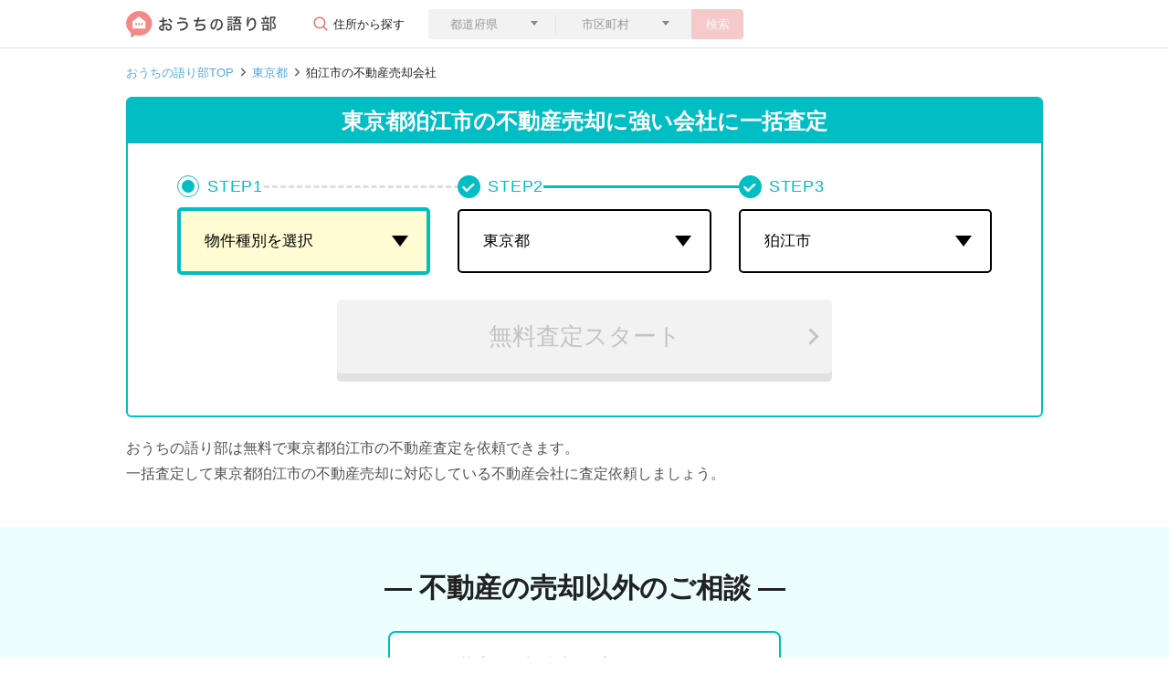

--- FILE ---
content_type: text/html; charset=utf-8
request_url: https://ouchi-ktrb.jp/prefectures/13/cities/697
body_size: 100446
content:
<!DOCTYPE html>
<html lang="ja">
  <head>
  <meta charset="UTF-8">
  <meta name="viewport" content="width=device-width,initial-scale=1.0,user-scalable=no">
  <link rel="icon" type="image/png" href="/favicon-96x96.png" sizes="96x96">
  <link rel="apple-touch-icon-precomposed" href="/apple-touch-icon-precomposed.png">
  <link rel="icon" type="image/png" href="/android-touch-icon.png" sizes="192x192">
  

  <meta name="csrf-param" content="authenticity_token" />
<meta name="csrf-token" content="QwnIXSMTmd70cfHZHdSJrWcktWpHrVyeDWAUNcBXlOJXvxL7lB5gBV9HzmqoQbufrF47vEGCwyeGJPlQ8gTusg==" />
  <meta name="csp-nonce" content="DXqBf1UhmuwYKYkL2o1KFg==" />
  <script src="//assets.ouchi-ktrb.jp/assets/packs/application-34b9541d9fb29f7984fe.js" defer="defer"></script>
  <script nonce="DXqBf1UhmuwYKYkL2o1KFg==">
    window.addEventListener('load', function(event) {
      window.setTimeout(function () {
        const tagjs = document.createElement("script");
        const s = document.getElementsByTagName("script")[0];
        tagjs.async = true;
        tagjs.src = "//assets.ouchi-ktrb.jp/assets/packs/application_lazy-9f2db34925f220d13ee8.js";
        s.parentNode.insertBefore(tagjs, s);
      }, 3000);
    })
  </script>
  

  <link rel="stylesheet" media="screen" href="//assets.ouchi-ktrb.jp/assets/layout/fv/_area-6620c5781300f1e12e3e8119901cacd05cce10775a2ce51b29d57342e73a89c6.css" />

  <link rel="stylesheet" media="print" href="//assets.ouchi-ktrb.jp/assets/application-f72b1209e97837e9f7b8e74b3bd2e07493273a57af667299249923df5c0591b1.css" id="async-css" />
  <noscript>
    <link rel="stylesheet" media="screen" href="//assets.ouchi-ktrb.jp/assets/application-f72b1209e97837e9f7b8e74b3bd2e07493273a57af667299249923df5c0591b1.css" />
  </noscript>
  <script nonce="DXqBf1UhmuwYKYkL2o1KFg==">
    window.addEventListener('load', function(event) { 
      document.getElementById("async-css").media = "all";
    });
  </script>


  

  <title>東京都狛江市で不動産売却に強い会社は？｜おうちの語り部</title>
  <meta name="description" content="東京都狛江市の不動産を売却したいけど、どこに相談したらいいかわからない！そんな方へ、おうちの語り部なら東京都狛江市の不動産会社を口コミや評判を見て選ぶことができます！">
    <script nonce="DXqBf1UhmuwYKYkL2o1KFg==" async src="https://www.googletagmanager.com/gtag/js?id=G-86HP13PDYT"></script>
  <script nonce="DXqBf1UhmuwYKYkL2o1KFg==">
    window.dataLayer = window.dataLayer || [];
    function gtag(){dataLayer.push(arguments);}
    gtag('js', new Date());

    gtag('config', 'G-86HP13PDYT');
  </script>

</head>


  <body>
    <!-- header.html.reg-->
    <header class="uni-header">
  <div class="container">
    <div class="row">
      <div class="col d-flex align-items-center justify-content-between">
        <div class="col d-flex w-auto">
          <a href="/">
            <img alt="おうちの語り部" src="//assets.ouchi-ktrb.jp/assets/common/logo-cea04c05382e2ad598552bde02084e89ce483bde854b0e1e2788e668fa2be47d.svg" />
          </a>
          <div class="comp-form">
            <p class="parts-btn-004 d-none d-lg-block">住所から探す</p>
            <button type="button" class="btn btn-secondary btn-search--sp d-block d-lg-none parts-btn-003" data-toggle="modal" data-target="#modal1">
              <span>会社を検索</span>
            </button>
            <div class="modal fade" id="modal1" tabindex="-1" role="dialog" aria-labelledby="label1" aria-hidden="true">
              <div class="modal-dialog modal-dialog-centered" role="document">
                <div class="modal-content">
                  <div class="modal-header">
                    <p class="modal-title" id="label1">不動産の住所を入力して検索</p>
                  </div>
                  <div class="modal-body">
                    <form role="search">
                      <div class="parts-triangle-under">
                        <select class="form-control border-0 rounded-left prefecture-select" name="prefecture[id_header]" id="prefecture_id_header"><option value="">都道府県</option>
<optgroup label="北海道・東北地方"><option value="1">北海道</option>
<option value="2">青森県</option>
<option value="3">岩手県</option>
<option value="4">宮城県</option>
<option value="5">秋田県</option>
<option value="6">山形県</option>
<option value="7">福島県</option></optgroup><optgroup label="関東地方"><option value="8">茨城県</option>
<option value="9">栃木県</option>
<option value="10">群馬県</option>
<option value="11">埼玉県</option>
<option value="12">千葉県</option>
<option value="13">東京都</option>
<option value="14">神奈川県</option></optgroup><optgroup label="中部地方"><option value="15">新潟県</option>
<option value="16">富山県</option>
<option value="17">石川県</option>
<option value="18">福井県</option>
<option value="19">山梨県</option>
<option value="20">長野県</option>
<option value="21">岐阜県</option>
<option value="22">静岡県</option>
<option value="23">愛知県</option></optgroup><optgroup label="近畿地方"><option value="24">三重県</option>
<option value="25">滋賀県</option>
<option value="26">京都府</option>
<option value="27">大阪府</option>
<option value="28">兵庫県</option>
<option value="29">奈良県</option>
<option value="30">和歌山県</option></optgroup><optgroup label="中国・四国地方"><option value="31">鳥取県</option>
<option value="32">島根県</option>
<option value="33">岡山県</option>
<option value="34">広島県</option>
<option value="35">山口県</option>
<option value="36">徳島県</option>
<option value="37">香川県</option>
<option value="38">愛媛県</option>
<option value="39">高知県</option></optgroup><optgroup label="九州地方"><option value="40">福岡県</option>
<option value="41">佐賀県</option>
<option value="42">長崎県</option>
<option value="43">熊本県</option>
<option value="44">大分県</option>
<option value="45">宮崎県</option>
<option value="46">鹿児島県</option>
<option value="47">沖縄県</option></optgroup></select>
                      </div>
                      <div class="parts-triangle-under">
                        <select class="form-control city-select">
                          <option>市区町村</option>
                        </select>
                      </div>
                      <button type="button" class="btn btn-primary btn-search no-active js-search-address-button">検索</button>
                    </form>
                  </div>
                </div><!--/.modal-content-->
              </div><!--/.modal-dialog-->
            </div><!--/.modal-->
          </div><!--/comp-form-->
        </div>
      </div>
    </div>
  </div>
</header><!-- /.uni-header-->

    <!-- /header.html.reg-->

    <!-- .uni-main-->
    <main class="uni-main uni-cities">
  <div class="uni-breadcrumb">
    <div class="container">
      <div class="row">
        <div class="col">
          <nav aria-label="breadcrumb">
              <ol class="breadcrumb">
                  <li class="breadcrumb-item" >
                    <a href="/">おうちの語り部TOP</a>
                  </li>
                  <li class="breadcrumb-item" >
                    <a href="/prefectures/13">東京都</a>
                  </li>
                <li class="breadcrumb-item active" aria-current="page">狛江市の不動産売却会社</li>
              </ol>
          </nav>
        </div>
      </div>
    </div>
  </div><!-- /.uni-breadcrumb-->
<script type="application/ld+json">
  {"@context":"http://schema.org","@type":"BreadcrumbList","itemListElement":[{"@type":"ListItem","position":1,"item":{"@id":"https://ouchi-ktrb.jp/","name":"おうちの語り部TOP"}},{"@type":"ListItem","position":2,"item":{"@id":"https://ouchi-ktrb.jp/prefectures/13","name":"東京都"}},{"@type":"ListItem","position":3,"item":{"@id":"https://ouchi-ktrb.jp/prefectures/13/cities/697","name":"狛江市の不動産売却会社"}}]}
</script>


  <div class="cta-selectbox">
  <h1 class="cta-selectbox__title">東京都狛江市の<br />不動産売却に強い会社に一括査定</h1>
  <div class="cta-selectbox__content"
       data-controller="ctaSelectbox"
       data-ctaSelectbox-init-prefecture-id="13"
       data-ctaSelectbox-init-city-id="697"
       data-ctaSelectbox-init-town-id=""
       data-ctaSelectbox-init-building-name=""
       data-ctaSelectbox-city-link="https://ieul.jp/cvform/?city-id=${city_id}&amp;pref-id=${pref_id}&amp;property-type-id=${property_type}&amp;utm_campaign=https://ouchi-ktrb.jp/prefectures/13/cities/697&amp;utm_content=pb0001&amp;utm_medium=referral&amp;utm_source=ktrb"
       data-ctaSelectbox-town-link="https://ieul.jp/cvform/?city-id=${city_id}&amp;pref-id=${pref_id}&amp;property-type-id=${property_type}&amp;town-id=${town_id}&amp;utm_campaign=https://ouchi-ktrb.jp/prefectures/13/cities/697&amp;utm_content=pb0001&amp;utm_medium=referral&amp;utm_source=ktrb">
    <ul class="cta-selectbox__step-list">
      <li class="cta-selectbox__step-item cta-selectbox__step-item--active" data-target="ctaSelectbox.selectItemType">
        <dl class="cta-selectbox__step-item-inner">
          <dt class="cta-selectbox__step-title"><span class="cta-selectbox__step-title__step">STEP</span><span class="cta-selectbox__step-title__number">1</span></dt>
          <dd class="cta-selectbox__step-input">
            <div class="cta-selectbox__select-wrap">
              <select class="cta-selectbox__select cta-selectbox__select-type" data-action="ctaSelectbox#changeType" data-target="ctaSelectbox.selectType" name="assessment_request[property_type]" id="assessment_request_property_type"><option value="">物件種別を選択</option>
<option value="1">分譲マンション</option>
<option value="2">一戸建て</option>
<option value="3">土地</option>
<option value="4">一棟アパート・一棟マンション</option>
<option value="5">区分マンション（収益）</option>
<option value="6">一棟ビル</option>
<option value="7">区分所有ビル（ビル一室）</option>
<option value="8">店舗・工場・倉庫</option>
<option value="9">農地</option>
<option value="99">その他</option></select>
            </div>
          </dd>
        </dl>
      </li>
      <li class="cta-selectbox__step-item cta-selectbox__step-item--selected" data-target="ctaSelectbox.selectItemPref">
        <dl class="cta-selectbox__step-item-inner">
          <dt class="cta-selectbox__step-title"><span class="cta-selectbox__step-title__step">STEP</span><span class="cta-selectbox__step-title__number">2</span></dt>
          <dd class="cta-selectbox__step-input">
            <div class="cta-selectbox__select-wrap">
              <select class="cta-selectbox__select cta-selectbox__select-pref form-control border-0 rounded-left" data-action="ctaSelectbox#changePref" data-target="ctaSelectbox.selectPref" name="prefecture[id_content]" id="prefecture_id_content"><option value="">都道府県</option>
<optgroup label="北海道・東北地方"><option value="1">北海道</option>
<option value="2">青森県</option>
<option value="3">岩手県</option>
<option value="4">宮城県</option>
<option value="5">秋田県</option>
<option value="6">山形県</option>
<option value="7">福島県</option></optgroup><optgroup label="関東地方"><option value="8">茨城県</option>
<option value="9">栃木県</option>
<option value="10">群馬県</option>
<option value="11">埼玉県</option>
<option value="12">千葉県</option>
<option selected="selected" value="13">東京都</option>
<option value="14">神奈川県</option></optgroup><optgroup label="中部地方"><option value="15">新潟県</option>
<option value="16">富山県</option>
<option value="17">石川県</option>
<option value="18">福井県</option>
<option value="19">山梨県</option>
<option value="20">長野県</option>
<option value="21">岐阜県</option>
<option value="22">静岡県</option>
<option value="23">愛知県</option></optgroup><optgroup label="近畿地方"><option value="24">三重県</option>
<option value="25">滋賀県</option>
<option value="26">京都府</option>
<option value="27">大阪府</option>
<option value="28">兵庫県</option>
<option value="29">奈良県</option>
<option value="30">和歌山県</option></optgroup><optgroup label="中国・四国地方"><option value="31">鳥取県</option>
<option value="32">島根県</option>
<option value="33">岡山県</option>
<option value="34">広島県</option>
<option value="35">山口県</option>
<option value="36">徳島県</option>
<option value="37">香川県</option>
<option value="38">愛媛県</option>
<option value="39">高知県</option></optgroup><optgroup label="九州地方"><option value="40">福岡県</option>
<option value="41">佐賀県</option>
<option value="42">長崎県</option>
<option value="43">熊本県</option>
<option value="44">大分県</option>
<option value="45">宮崎県</option>
<option value="46">鹿児島県</option>
<option value="47">沖縄県</option></optgroup></select>
            </div>
          </dd>
        </dl>
      </li>
      <li class="cta-selectbox__step-item cta-selectbox__step-item--selected" data-target="ctaSelectbox.selectItemCity">
        <dl class="cta-selectbox__step-item-inner">
          <dt class="cta-selectbox__step-title"><span class="cta-selectbox__step-title__step">STEP</span><span class="cta-selectbox__step-title__number">3</span></dt>
          <dd class="cta-selectbox__step-input">
            <div class="cta-selectbox__select-wrap">
              <select class="cta-selectbox__select cta-selectbox__select-city" data-action="ctaSelectbox#changeCity" data-target="ctaSelectbox.selectCity">
                <option value>市区町村を選択</option>
              </select>
            </div>
          </dd>
        </dl>
      </li>
    </ul>
    <div class="btn-cta-wrap btn-cta-wrap--disabled" data-target="ctaSelectbox.button" data-controller="clickTracking" data-clickTracking-label="address_cta_pc">
      <button type="submit" class="btn btn-cta" data-action="ctaSelectbox#submit clickTracking#send" data-target="clickTracking.button">
        <span>無料査定スタート</span>
      </button>
    </div>
  </div>
</div>
<p class="cta-selectbox__text">おうちの語り部は無料で東京都狛江市の不動産査定を依頼できます。<br>一括査定して東京都狛江市の不動産売却に対応している不動産会社に査定依頼しましょう。</p>


  <article class="cta-selectbox cta-selectbox--objective">
  <h2 class="heading-flow">
    <span class="heading-flow__inner">― 不動産の売却以外のご相談 ―</span>
  </h2>
  <div class="btn-cta-wrap btn--content-width" data-controller="clickTracking" data-clickTracking-label="townlife_button_pc">
    <a href="/townlife_lp" class="cta-selectbox--objective__btn-link" data-action="clickTracking#send">
      購入を検討の方はこちら
    </a>
  </div>
</article>

  <nav class="section area-navi" data-controller="areaNavi">
  <div class="area-navi-button">
    <ul class="area-navi-button__list">
      <li class="area-navi-button__container">
        <a href="#navi_client_detail_cards" class="area-navi-button__container-anchorlink">
          <span class="area-navi-button__container-anchorlink__innertext">不動産会社<br>一覧</span>
        </a>
      </li>
      <li class="area-navi-button__container">
        <a href="#navi_sale_proceed" class="area-navi-button__container-anchorlink">
          <span class="area-navi-button__container-anchorlink__innertext">売却の進め方</span>
        </a>
      </li>
      <li class="area-navi-button__container">
        <a href="#navi_real_estate_trades" class="area-navi-button__container-anchorlink">
          <span class="area-navi-button__container-anchorlink__innertext">売却<br>価格・期間</span>
        </a>
      </li>
      <li class="area-navi-button__container">
        <a href="#navi_other_area" class="area-navi-button__container-anchorlink">
          <span class="area-navi-button__container-anchorlink__innertext">市区町村<br>から探す</span>
        </a>
      </li>
    </ul>
  </div>
</nav>


  <div class="area-main-content">
    
<section class="section area-client-detail-cards"
        id="navi_client_detail_cards"
        data-controller="areaCard"
        data-areaCard-row-url="https://ouchi-ktrb.jp/prefectures/13/cities/697/client_details_row?order_key=review_size&amp;page=1&amp;per_page=20">
  <h2 class="heading-secondary heading-secondary--fontsize-s heading--container">
    東京都狛江市で口コミ数順＆評価が高い順で探す
  </h2>
  <div class="container">
    <div class="row">
      <div class="col">
        <p class="description description--container">
          おうちの語り部では口コミで評価の高い狛江市の不動産会社に直接相談することもできます。
        </p>
        <div class="tab-property-content">
          <div class="tab-property-content__inner">
            <ul class="tab-property-content__list">
              <li class="tab-property-content__item">
                <button class="tab-property-content__item__inner property__tab--active"
                  data-action="click->areaCard#reload"
                  data-target="areaCard.button"
                  data-area-card-row-url="https://ouchi-ktrb.jp/prefectures/13/cities/697/client_details_row?order_key=review_size&amp;page=1&amp;per_page=20">
                    口コミ数
                </button>
              </li>
              <li class="tab-property-content__item">
                <button class="tab-property-content__item__inner"
                  data-action="click->areaCard#reload"
                  data-target="areaCard.button"
                  data-area-card-row-url="https://ouchi-ktrb.jp/prefectures/13/cities/697/client_details_row?order_key=price_review_point_average&amp;page=1&amp;per_page=20">
                    販売価格<span class="d-none d-lg-inline-block">満足度</span>
                </button>
              </li>
              <li class="tab-property-content__item">
                <button class="tab-property-content__item__inner"
                  data-action="click->areaCard#reload"
                  data-target="areaCard.button"
                  data-area-card-row-url="https://ouchi-ktrb.jp/prefectures/13/cities/697/client_details_row?order_key=customer_review_point_average&amp;page=1&amp;per_page=20">
                  スタッフ対応<span class="d-none d-lg-inline-block">満足度</span>
                </button>
              </li>
              <li class="tab-property-content__item">
                <button class="tab-property-content__item__inner"
                  data-action="click->areaCard#reload"
                  data-target="areaCard.button"
                  data-area-card-row-url="https://ouchi-ktrb.jp/prefectures/13/cities/697/client_details_row?order_key=speed_review_point_average&amp;page=1&amp;per_page=20">
                  販売スピード<span class="d-none d-lg-inline-block">満足度</span>
                </button>
              </li>
            </ul>
          </div>
        </div>
        <div class="property-tab__contents">
          <div data-target="areaCard.cassettes"></div>
        </div>
      </div>
    </div>
  </div>
</section>


    
<section class="section area-client-detail-cards"
        id="navi_client_detail_cards"
        data-controller="areaCard"
        data-areaCard-row-url="https://ouchi-ktrb.jp/prefectures/13/client_details_row?order_key=review_size&amp;page=1&amp;per_page=3">
  <h2 class="heading-secondary heading-secondary--fontsize-s heading--container">
    東京都で口コミ数順＆評価が高い順で探す
  </h2>
  <div class="container">
    <div class="row">
      <div class="col">
        <p class="description description--container">
          おうちの語り部では口コミで評価の高い東京都の不動産会社に直接相談することもできます。
        </p>
        <div class="tab-property-content">
          <div class="tab-property-content__inner">
            <ul class="tab-property-content__list">
              <li class="tab-property-content__item">
                <button class="tab-property-content__item__inner property__tab--active"
                  data-action="click->areaCard#reload"
                  data-target="areaCard.button"
                  data-area-card-row-url="https://ouchi-ktrb.jp/prefectures/13/client_details_row?order_key=review_size&amp;page=1&amp;per_page=3">
                    口コミ数
                </button>
              </li>
              <li class="tab-property-content__item">
                <button class="tab-property-content__item__inner"
                  data-action="click->areaCard#reload"
                  data-target="areaCard.button"
                  data-area-card-row-url="https://ouchi-ktrb.jp/prefectures/13/client_details_row?order_key=price_review_point_average&amp;page=1&amp;per_page=3">
                    販売価格<span class="d-none d-lg-inline-block">満足度</span>
                </button>
              </li>
              <li class="tab-property-content__item">
                <button class="tab-property-content__item__inner"
                  data-action="click->areaCard#reload"
                  data-target="areaCard.button"
                  data-area-card-row-url="https://ouchi-ktrb.jp/prefectures/13/client_details_row?order_key=customer_review_point_average&amp;page=1&amp;per_page=3">
                  スタッフ対応<span class="d-none d-lg-inline-block">満足度</span>
                </button>
              </li>
              <li class="tab-property-content__item">
                <button class="tab-property-content__item__inner"
                  data-action="click->areaCard#reload"
                  data-target="areaCard.button"
                  data-area-card-row-url="https://ouchi-ktrb.jp/prefectures/13/client_details_row?order_key=speed_review_point_average&amp;page=1&amp;per_page=3">
                  販売スピード<span class="d-none d-lg-inline-block">満足度</span>
                </button>
              </li>
            </ul>
          </div>
        </div>
        <div class="property-tab__contents">
          <div data-target="areaCard.cassettes"></div>
        </div>
      </div>
    </div>
  </div>
</section>


    <section class="section first-time">
  <h2 class="heading-secondary heading-secondary--fontsize-s heading--container">
    狛江市で安心して不動産を売却するために
  </h2>
  <div class="first-time__content">
    <div class="first-time__item">
      <h3 class="first-time__title">
        <span class="first-time__title-problem">お悩み1</span>
        丁寧に対応してもらえるか不安
      </h3>
      <dl>
        <dt class="first-time__text-solution">解決策</dt>
        <dd class="first-time__text">まずは不動産会社の評判を調べてみましょう。評判が良ければ、丁寧な対応を受けた人が多いといえます。担当者との相性も大事です。
      </dd>
      </dl>
    </div><!--/.first-time__item-->
    <div class="first-time__item">
      <h3 class="first-time__title">
        <span class="first-time__title-problem">お悩み2</span>
        自分の家が高く売れるかわからなくて不安
      </h3>
      <dl>
        <dt class="first-time__text-solution">解決策</dt>
        <dd class="first-time__text">査定額の高さだけではなく、説明を聞いて担当者の対応を見定めましょう。<br>
        査定額も大切ですが、査定額が一番高い会社に決めたら思うように売れずに値下げをせざるを得なくなったなんてことも…</dd>
      </dl>
    </div><!--/.first-time__item-->
    <div class="first-time__item">
      <h3 class="first-time__title">
        <span class="first-time__title-problem">お悩み3</span>
        すぐ売りたいけど早く売れるか不安
      </h3>
      <dl>
        <dt class="first-time__text-solution">解決策</dt>
        <dd class="first-time__text">早く売りたいときには、担当者の売却に関する知識量やこまめな連絡のやりとりなどが肝心です。売却状況がわかったり相談できたりして、不安を解消できます。</dd>
      </dl>
    </div><!--/.first-time-->
  </div>
  <div class="first-time__point">
    <dl>
      <dt class="first-time__point__title"><img alt="POINT" loading="lazy" data-src="//assets.ouchi-ktrb.jp/assets/common/first-time-point-7d80933358ad15b1b69d64233a72a51727360fee4c5d8e72f41db4461a7e29ac.png" class="lazyload" src="[data-uri]" /></dt>
      <dd>安心して不動産を売却するためには、<br>
      <span class="first-time__point__strong">査定依頼して、信頼できる不動産会社を選ぶ</span>ことが大切です。</dd>
    </dl>
  </div>
</section>
<script type="application/ld+json">
  {"@context":"http://schema.org","@type":"FAQPage","name":"狛江市で安心して不動産を売却するために","mainEntity":[{"@type":"Question","name":"丁寧に対応してもらえるか不安","acceptedAnswer":{"@type":"Answer","text":"まずは不動産会社の評判を調べてみましょう。評判が良ければ、丁寧な対応を受けた人が多いといえます。担当者との相性も大事です。"}},{"@type":"Question","name":"自分の家が高く売れるかわからなくて不安","acceptedAnswer":{"@type":"Answer","text":"査定額の高さだけではなく、説明を聞いて担当者の対応を見定めましょう。査定額も大切ですが、査定額が一番高い会社に決めたら思うように売れずに値下げをせざるを得なくなったなんてことも…"}},{"@type":"Question","name":"すぐ売りたいけど早く売れるか不安","acceptedAnswer":{"@type":"Answer","text":"早く売りたいときには、担当者の売却に関する知識量やこまめな連絡のやりとりなどが肝心です。売却状況がわかったり相談できたりして、不安を解消できます。"}}]}
</script>

    <section class="section swiper-secondary">
  <h2 class="heading-secondary heading-secondary--fontsize-s heading--container">
    実際に売却した人は、こう決めました
  </h2>
  <div class="swiper-secondary-container-wrap">
    <div class="js-swiper-secondary swiper-secondary-container">
      <div class="swiper-wrapper swiper-secondary-wrapper">
          <div class="swiper-slide swiper-secondary-slide cassette-simple">
            <dl>
              <dt class="cassette-simple__title">「賃貸の相談もできた」が決めて</dt>
              <dd class="cassette-simple__text">最初の問い合わせから時間をおかず、担当者、責任者が来て実際の査定を出して丁寧な説明をしてくれたこと、対応に信頼感が持てたこと、こちらの条件に合...</dd>
            </dl>
            <p class="cassette-simple__supplement">
              (東京都品川区・60代女性)
            </p>
          </div>
          <div class="swiper-slide swiper-secondary-slide cassette-simple">
            <dl>
              <dt class="cassette-simple__title">「金額交渉をしてくれた」が決めて</dt>
              <dd class="cassette-simple__text">他社よりも高い価格での査定を最終的にしてくれた。他社との価格競争もしっかり対応してくれ、大変良かった。ただ、価格交渉をし過ぎて嫌がられて、苦言...</dd>
            </dl>
            <p class="cassette-simple__supplement">
              (東京都武蔵野市・30代男性)
            </p>
          </div>
          <div class="swiper-slide swiper-secondary-slide cassette-simple">
            <dl>
              <dt class="cassette-simple__title">「返信が早かった」が決めて</dt>
              <dd class="cassette-simple__text">片手取引が前提。担当者がしっかりしていた。査定価格の内容が合理的。説明も具体的で納得感があった。所属している企業がソニー不動産と提携しており、...</dd>
            </dl>
            <p class="cassette-simple__supplement">
              (東京都江東区・30代男性)
            </p>
          </div>
          <div class="swiper-slide swiper-secondary-slide cassette-simple">
            <dl>
              <dt class="cassette-simple__title">「ホームステージングがあり安心」が決めて</dt>
              <dd class="cassette-simple__text">担当者がベテランで分からないことを明確に説明してくれた。また、実績報告も他社に比べてくわしく報告があったので専任媒介契約にした。問合せのデータ...</dd>
            </dl>
            <p class="cassette-simple__supplement">
              (千葉県松戸市・60代男性)
            </p>
          </div>
          <div class="swiper-slide swiper-secondary-slide cassette-simple">
            <dl>
              <dt class="cassette-simple__title">「積極的に販売活動を実施」が決めて</dt>
              <dd class="cassette-simple__text">賃貸物件としていたマンションだったので、賃貸管理をお願いしていた旭化成で売却依頼をすれば、賃貸人の退去依頼から売却の手続きがスムーズに行えると...</dd>
            </dl>
            <p class="cassette-simple__supplement">
              (東京都調布市・50代女性)
            </p>
          </div>
      </div><!--/.swiper-wrapper-->
      <div class="swiper-pagination swiper-secondary-pagination"></div>
    </div><!--/.swiper-container-->
    <!-- Add Arrows -->
    <div class="swiper-button-next swiper-secondary-button-next"></div>
    <div class="swiper-button-prev swiper-secondary-button-prev"></div>
  </div>
  <section
  class="section uni-experiences"
  data-controller="graphHorizontalBar"
  data-graphHorizontalBar-data-json="{&quot;labels&quot;:[&quot;信頼できる担当者&quot;,&quot;対応の早さ&quot;,&quot;地元に強い&quot;,&quot;高額な査定額&quot;,&quot;知名度が高い&quot;],&quot;datasets&quot;:[{&quot;data&quot;:[2576,1736,1443,997,813],&quot;backgroundColor&quot;:[&quot;rgb(140, 207, 212)&quot;,&quot;rgb(216, 238, 239)&quot;,&quot;rgb(216, 238, 239)&quot;,&quot;rgb(216, 238, 239)&quot;,&quot;rgb(216, 238, 239)&quot;],&quot;borderColor&quot;:[&quot;rgb(140, 207, 212)&quot;,&quot;rgb(216, 238, 239)&quot;,&quot;rgb(216, 238, 239)&quot;,&quot;rgb(216, 238, 239)&quot;,&quot;rgb(216, 238, 239)&quot;]}]}"
  >
  <div class="container">
    <div class="row">
      <div class="col">
        <h3 class="pl-3 border-info">
          多くの人が「担当者の対応」を理由に会社を選んでいます。
        </h3>
        <div class="graph-container">
          <p class="graph-container__description">
            不動産取引で大事なことは信頼できる不動産会社に相談をすることです。実際に多くの人が「信頼できる担当者」や「対応の早さ」などの営業担当者を理由に会社を選んでいることがわかりました。<br>
            満足のいく取引のためにも複数の不動産会社に相談することをおすすめしています。
          </p>
          <canvas data-target="graphHorizontalBar.canvas"></canvas>
          <div class="graph-container__caption">
            （おうちの語り部調べ：調査期間2020年10月～2020年11月）
          </div>
        </div>
      </div>
    </div>
  </div>
</section>

  <div class="btn-cta-wrap btn--content-width" data-controller="clickTracking" data-clickTracking-label="banner_cta_pc">
  <a class="btn btn-cta" rel="nofollow" data-action="click-&gt;clickTracking#send" data-target="clickTracking.button" href="https://ieul.jp/cvform/?city-id=697&amp;pref-id=13&amp;property-type-id=100&amp;utm_campaign=https%3A%2F%2Fouchi-ktrb.jp%2Fprefectures%2F13%2Fcities%2F697&amp;utm_content=pb0001&amp;utm_medium=referral&amp;utm_source=ktrb">
    <span>無料査定スタート</span>
</a></div>

</section>

    <section
  class="section assessment-pie-chart"
  data-controller="assessmentGraphPie"
  >
  <h2 class="heading-secondary heading--container">
  60％以上の人が複数社に査定依頼している
</h2>
<p class="assessment-pie-chart__description">
  不動産の売却体験者の64%が2社以上に査定依頼しています。<br>
  おうちの語り部は完全無料で簡単に気になった不動産会社に複数査定依頼することができます。
</p>
  <div class="container">
    <div class="row">
  <div class="col assessment-pie-chart__items">
    <div class="col assessment-pie-chart__item">
      <div class="assessment-pie-chart__text">
        <h3 class="pl-3 border-info">
          複数社に査定依頼することのメリット
        </h3>
        <dl class="assessment-pie-chart__text-item">
          <dt class="assessment-pie-chart__text-item__title">
            適正な売り出し価格が分かる
          </dt>
          <dd class="assessment-pie-chart__text-item__text">
            複数の会社に査定を出すことで売り出し価格の相場を把握することができます。正確な相場を把握しないまま売り出してしまうと危険です。相場よりも高い価格を設定してしまうと売れ残ってしまう可能性が高くなり、逆に相場よりも低いと損をしてしまうこともあります。
          </dd>
        </dl>
        <dl class="assessment-pie-chart__text-item">
          <dt class="assessment-pie-chart__text-item__title">
            相性の良い不動産会社が見つかる
          </dt>
          <dd class="assessment-pie-chart__text-item__text">
            不動産売却の成功には信頼できる営業担当者と出会うことが欠かせません。その会社や担当者の力量によって売却スピードや売却価格に差が出ることがあります。
          </dd>
        </dl>
      </div>
    </div>
    <div class="assessment-pie-chart__item">
      <canvas data-target="assessmentGraphPie.canvas"></canvas>
      <div class="graph-container__caption">
        （おうちの語り部調べ：2020年調査）
      </div>
    </div>
  </div>
</div>
    <div class="btn-cta-wrap btn--content-width" data-controller="clickTracking" data-clickTracking-label="banner_cta_pc">
  <a class="btn btn-cta" rel="nofollow" data-action="click-&gt;clickTracking#send" data-target="clickTracking.button" href="https://ieul.jp/cvform/?city-id=697&amp;pref-id=13&amp;property-type-id=100&amp;utm_campaign=https%3A%2F%2Fouchi-ktrb.jp%2Fprefectures%2F13%2Fcities%2F697&amp;utm_content=pb0001&amp;utm_medium=referral&amp;utm_source=ktrb">
    <span>無料査定スタート</span>
</a></div>

  </div>
</section>

    <section class="section numbered-flow" id="navi_sale_proceed">
  <h2 class="heading-secondary heading--container">不動産売却の進め方</h2>
  <div class="numbered-flow__content">
    <div class="numbered-flow__item numbered-flow__item--01">
      <div class="numbered-flow__item__inner lazyload"
          data-bgset='//assets.ouchi-ktrb.jp/assets/common/numbered-flow-01-c884f75cfd1d1a2cccfdb4af7f617020187adb17f9309001e80cf64ecc91f354.webp [type: image/webp] [(max-width: 991px)] |
                      //assets.ouchi-ktrb.jp/assets/common/numbered-flow-01-223c754f11f406605447001d90c8e8fa9a37694f76044dd236a0c2e824523a20.png [(max-width: 991px)]'>
        <h3 class="numbered-flow__title"><span class="numbered-flow__title__number">1</span>かんたん査定依頼</h3>
        <p class="numbered-flow__text lazyload"　
            data-bgset='//assets.ouchi-ktrb.jp/assets/common/numbered-flow-01-c884f75cfd1d1a2cccfdb4af7f617020187adb17f9309001e80cf64ecc91f354.webp [type: image/webp] |
                        //assets.ouchi-ktrb.jp/assets/common/numbered-flow-01-223c754f11f406605447001d90c8e8fa9a37694f76044dd236a0c2e824523a20.png'>
          物件情報とお客さま情報を簡単に入力して、実績豊富な不動産会社へ依頼。（入力時間目安2~3分）
        </p>
      </div>
    </div><!--/.numbered-flow__item-->
    <div class="numbered-flow__item numbered-flow__item--02">
      <div class="numbered-flow__item__inner lazyload"
          data-bgset='//assets.ouchi-ktrb.jp/assets/common/numbered-flow-02-ead8115bf34ee7d8e141de01ae55b74b8a3f8f543217ec74917c5c87893bbf55.webp [type: image/webp] [(max-width: 991px)] |
                      //assets.ouchi-ktrb.jp/assets/common/numbered-flow-02-5a709160d8a824122757fcd9bb01dfc345c67e3d1e232ef56cf47798e94ba861.png [(max-width: 991px)]'>
        <h3 class="numbered-flow__title"><span class="numbered-flow__title__number">2</span>不動産会社選び</h3>
        <p class="numbered-flow__text lazyload"
        data-bgset='//assets.ouchi-ktrb.jp/assets/common/numbered-flow-02-ead8115bf34ee7d8e141de01ae55b74b8a3f8f543217ec74917c5c87893bbf55.webp [type: image/webp] |
                    //assets.ouchi-ktrb.jp/assets/common/numbered-flow-02-5a709160d8a824122757fcd9bb01dfc345c67e3d1e232ef56cf47798e94ba861.png'>
          複数社から査定を受けて、査定内容や対応・評判から不動産会社選び。
        </p>
      </div>
    </div><!--/.numbered-flow__item-->
    <div class="numbered-flow__item numbered-flow__item--03">
      <div class="numbered-flow__item__inner lazyload"
          data-bgset='//assets.ouchi-ktrb.jp/assets/common/numbered-flow-03-682bcfe4080d60c7ee1ca3f6b1c97b93d55d40025ed778cef15032b1b7e4715e.webp [type: image/webp] [(max-width: 991px)] |
                      //assets.ouchi-ktrb.jp/assets/common/numbered-flow-03-b9fb76d3444ddaf7816eac2ad4910720d706fd012a5b87d746e4bb269ef10a0b.png [(max-width: 991px)]'>
        <h3 class="numbered-flow__title"><span class="numbered-flow__title__number">3</span>媒介契約の締結</h3>
        <p class="numbered-flow__text lazyload"
        data-bgset='//assets.ouchi-ktrb.jp/assets/common/numbered-flow-03-682bcfe4080d60c7ee1ca3f6b1c97b93d55d40025ed778cef15032b1b7e4715e.webp [type: image/webp] |
                    //assets.ouchi-ktrb.jp/assets/common/numbered-flow-03-b9fb76d3444ddaf7816eac2ad4910720d706fd012a5b87d746e4bb269ef10a0b.png'>
          信頼のおける不動産業者と媒介契約。
        </p>
      </div>
    </div><!--/.numbered-flow__item-->
    <div class="numbered-flow__item numbered-flow__item--04">
      <div class="numbered-flow__item__inner lazyload"
          data-bgset='//assets.ouchi-ktrb.jp/assets/common/numbered-flow-04-dc96f7f8126e037aa402b323e9593f5a17b2cab80d45427af9c0ef50b6d73c55.webp [type: image/webp] [(max-width: 991px)] |
                      //assets.ouchi-ktrb.jp/assets/common/numbered-flow-04-127dc1f599a59ce31f76c4c8fc860f5c0a55f36926ea0a93e7facf587299520c.png [(max-width: 991px)]'>
        <h3 class="numbered-flow__title"><span class="numbered-flow__title__number">4</span>不動産売買契約</h3>
        <p class="numbered-flow__text lazyload"
        data-bgset='//assets.ouchi-ktrb.jp/assets/common/numbered-flow-04-dc96f7f8126e037aa402b323e9593f5a17b2cab80d45427af9c0ef50b6d73c55.webp [type: image/webp] |
                    //assets.ouchi-ktrb.jp/assets/common/numbered-flow-04-127dc1f599a59ce31f76c4c8fc860f5c0a55f36926ea0a93e7facf587299520c.png'>
          納得の価格で売却実行、成約へ。相性の良い担当者だとストレスなく売却完了。
        </p>
      </div>
    </div><!--/.numbered-flow__item-->
  </div>
</section>
<script type="application/ld+json">
  {"@context":"http://schema.org","@type":"HowTo","name":"不動産売却の進め方","step":[{"@type":"HowToStep","name":"かんたん査定依頼","text":"物件情報とお客さま情報を簡単に入力して、実績豊富な不動産会社へ依頼。（入力時間目安2~3分）"},{"@type":"HowToStep","name":"不動産会社選び","text":"複数社から査定を受けて、査定内容や対応・評判から不動産会社選び。"},{"@type":"HowToStep","name":"媒介契約の締結","text":"信頼のおける不動産業者と媒介契約。"},{"@type":"HowToStep","name":"不動産売買契約","text":"納得の価格で売却実行、成約へ。相性の良い担当者だとストレスなく売却完了。"}]}
</script>


    <section class="section about">
  <h2 class="heading-secondary heading--container">おうちの語り部では…</h2>
  <div class="about__content">
    <div class="about__item">
      <div class="about__img">
        <img alt="オンラインで査定できる" loading="lazy" data-src="//assets.ouchi-ktrb.jp/assets/common/about-icon-01-b2e2412f92493e845335463f4ae4f3afa004d23fca622136eb7190aeaa60091a.png" class="lazyload" src="[data-uri]" />
      </div>
      <dl>
        <dt class="about__title">オンラインで<br>査定依頼できる！</dt>
        <dd class="about__text">インターネットがあれば自宅から複数の不動産会社に一括査定を受けることができます。</dd>
      </dl>
    </div><!--/.about__item-->
    <div class="about__item">
      <div class="about__img">
        <img alt="対応の良い不動産会社を探せる" loading="lazy" data-src="//assets.ouchi-ktrb.jp/assets/common/about-icon-02-177010eb561502128ca9f9562d79a37bde186dee946dd3ac824acbca189c389f.png" class="lazyload" src="[data-uri]" />
      </div>
      <dl>
        <dt class="about__title">自分で対応の<br>いい不動産会社を探せる！</dt>
        <dd class="about__text">実際に不動産を売却した方から口コミを集めているため、全国の不動産会社の評判を知ることができます。</dd>
      </dl>
    </div><!--/.about__item-->
    <div class="about__item">
      <div class="about__img">
        <img alt="口コミ数は日本最大級" loading="lazy" data-src="//assets.ouchi-ktrb.jp/assets/common/about-icon-03-6aaefe8eaf83eeb13e113f20e8bb400ab0c7da49e956aef809591b6b52fac0f8.png" class="lazyload" src="[data-uri]" />
      </div>
      <dl>
        <dt class="about__title">口コミは、<br>5000件を突破し日本最大級</dt>
        <dd class="about__text">掲載している口コミ数は5000件を超えており、すべての口コミを無料でみることができます。</dd>
      </dl>
    </div><!--/.reason__item-->
  </div>
  <div class="about__text-ballon">
    <p>おうちの語り部から一括査定して、<br>不動産会社を探そう！</p>
  </div>
  <div class="btn-cta-wrap btn--content-width" data-controller="clickTracking" data-clickTracking-label="banner_cta_pc">
  <a class="btn btn-cta" rel="nofollow" data-action="click-&gt;clickTracking#send" data-target="clickTracking.button" href="https://ieul.jp/cvform/?city-id=697&amp;pref-id=13&amp;property-type-id=100&amp;utm_campaign=https%3A%2F%2Fouchi-ktrb.jp%2Fprefectures%2F13%2Fcities%2F697&amp;utm_content=pb0001&amp;utm_medium=referral&amp;utm_source=ktrb">
    <span>無料査定スタート</span>
</a></div>

</section>

    <div class="section container">
  <div class="row">
    <section class="col">
      <h2 class="heading-secondary heading--sp-l-margin-bottom">
        今持っている物件っていくらで売れるんだろう？
      </h2>
      <p class="description description--l-margin">
        自分の物件がいくらで売れるのか、気になりますよね。自分で物件の相場を把握しておくことも、不動産売却を成功させるために重要なことです。こちらでは狛江市の不動産の相場に関する情報をまとめました。築年数や広さによって、どのくらいの査定額になるのかイメージをもって、不動産会社に相談してみましょう。
      </p>
      <div class="table-secondary--flexible--wrap">
  <h3 class="heading-text">狛江市の分譲マンション取引相場</h3>
  <table class="table-secondary table-secondary--flexible">
    <tbody>
    <tr>
      <th class="table-secondary__th">平均売却満足度</th>
      <td class="table-secondary__td">
        <div class="comp-reviews-layout-box-type-01">
            <div class="part-star-multiple part-star-size-22 part-star-count-4_0"></div>
            <div class="part-star-multiple-right-text">
              <p>4.2<span>(5件)</span></p>
            </div>
        </div>
      </td>
    </tr>
    <tr>
      <th class="table-secondary__th">平均売却価格</th>
      <td class="table-secondary__td"><span class="table-secondary__td__strong">4,008</span>万円</td>
    </tr>
    </tbody>
  </table>
  <table class="table-secondary table-secondary--flexible__bottom">
    <thead>
      <tr>
        <th class="table-secondary__th">間取り</th>
        <th class="table-secondary__th">築年数</th>
      </tr>
    </thead>
    <tbody>
      <tr>
        <td class="table-secondary__td"><span class="table-secondary__td__strong">3LDK</span><br>（取引数最大）</td>
        <td class="table-secondary__td"><span class="table-secondary__td__strong">30年</span><br>（中央値）</td>
      </tr>
    </tbody>
  </table>
  <p class="caption">
    ※こちらの相場情報は不動産価格を保証するものではありません。<br>
    ※当エリアに売却実績がない場合は「-」で表示されます。<br>
    ※ユーザーからの口コミをもとに集計しています。<br>
    ※築年数の項目は「1年以内」、「5年以内」、10年～65年までは5年刻み、それ以降は「66年以上」として集計しています。
  </p>
</div>

      <div class="table-secondary--flexible--wrap">
  <h3 class="heading-text">狛江市の一戸建て取引相場</h3>
  <table class="table-secondary table-secondary--flexible">
    <tbody>
    <tr>
      <th class="table-secondary__th">平均売却満足度</th>
      <td class="table-secondary__td">
        <div class="comp-reviews-layout-box-type-01">
            <div class="part-star-multiple part-star-size-22 part-star-count-3_0"></div>
            <div class="part-star-multiple-right-text">
              <p>3.0<span>(1件)</span></p>
            </div>
        </div>
      </td>
    </tr>
    <tr>
      <th class="table-secondary__th">平均売却価格</th>
      <td class="table-secondary__td"><span class="table-secondary__td__strong">1,200</span>万円</td>
    </tr>
    </tbody>
  </table>
  <table class="table-secondary table-secondary--flexible__bottom">
    <thead>
      <tr>
        <th class="table-secondary__th">間取り</th>
        <th class="table-secondary__th">築年数</th>
      </tr>
    </thead>
    <tbody>
      <tr>
        <td class="table-secondary__td"><span class="table-secondary__td__strong">-</span><br>（取引数最大）</td>
        <td class="table-secondary__td"><span class="table-secondary__td__strong">-</span><br>（中央値）</td>
      </tr>
    </tbody>
  </table>
  <p class="caption">
    ※こちらの相場情報は不動産価格を保証するものではありません。<br>
    ※当エリアに売却実績がない場合は「-」で表示されます。<br>
    ※ユーザーからの口コミをもとに集計しています。<br>
    ※築年数の項目は「1年以内」、「5年以内」、10年～65年までは5年刻み、それ以降は「66年以上」として集計しています。
  </p>
</div>

    </section>
  </div>
</div>

    
<div class="section container">
  <div class="row">
    <section class="col">
      <h2 class="heading-secondary heading--sp-l-margin-bottom">
        狛江市の「築年数」×「広さ」売却価格
      </h2>
      <p class="description description--l-margin">
      不動産の売却価格は様々な要因によって決まりますが、その中でも「築年数」と「物件の広さ」は特に影響が大きいと言われています。売却を経験した方で「自分の家は少し古いから売れるか心配」という声もありますが、実際には新しいからと言って売却できる、もしくは古いからと言って売却できないという訳ではないようです。
      </p>
        <h3 class="heading-text">マンションの売却価格</h3>
<div class="comp-header-fix-table comp-header-fix-table--secondary">
  <table class="table-secondary">
    <thead>
      <tr>
        <th class="table-secondary__th table-secondary__thead-th"></th>
        <th class="table-secondary__th table-secondary__thead-th">30㎡以下</th>
        <th class="table-secondary__th table-secondary__thead-th">31〜50㎡</th>
        <th class="table-secondary__th table-secondary__thead-th">51〜70㎡</th>
        <th class="table-secondary__th table-secondary__thead-th">71〜100㎡</th>
        <th class="table-secondary__th table-secondary__thead-th">101㎡以上</th>
      </tr>
    </thead>
    <tbody>
        <tr>
          <th class="table-secondary__th">築10年以内 </th>
            <td class="table-secondary__td">-</td>
            <td class="table-secondary__td">-</td>
            <td class="table-secondary__td">-</td>
            <td class="table-secondary__td">-</td>
            <td class="table-secondary__td">-</td>
        </tr>
        <tr>
          <th class="table-secondary__th">築11〜20年 </th>
            <td class="table-secondary__td">-</td>
            <td class="table-secondary__td">-</td>
            <td class="table-secondary__td">4,500万円</td>
            <td class="table-secondary__td">7,500万円</td>
            <td class="table-secondary__td">-</td>
        </tr>
        <tr>
          <th class="table-secondary__th">築21〜30年 </th>
            <td class="table-secondary__td">-</td>
            <td class="table-secondary__td">-</td>
            <td class="table-secondary__td">-</td>
            <td class="table-secondary__td">6,200万円</td>
            <td class="table-secondary__td">-</td>
        </tr>
        <tr>
          <th class="table-secondary__th">築31年以上 </th>
            <td class="table-secondary__td">-</td>
            <td class="table-secondary__td">2,933万円</td>
            <td class="table-secondary__td">3,780万円</td>
            <td class="table-secondary__td">5,200万円</td>
            <td class="table-secondary__td">-</td>
        </tr>
    </tbody>
  </table>
</div>


        <h3 class="heading-text">一戸建ての売却価格</h3>
<div class="comp-header-fix-table comp-header-fix-table--secondary">
  <table class="table-secondary">
    <thead>
      <tr>
        <th class="table-secondary__th table-secondary__thead-th"></th>
        <th class="table-secondary__th table-secondary__thead-th">30㎡以下</th>
        <th class="table-secondary__th table-secondary__thead-th">31〜50㎡</th>
        <th class="table-secondary__th table-secondary__thead-th">51〜70㎡</th>
        <th class="table-secondary__th table-secondary__thead-th">71〜100㎡</th>
        <th class="table-secondary__th table-secondary__thead-th">101㎡以上</th>
      </tr>
    </thead>
    <tbody>
        <tr>
          <th class="table-secondary__th">築10年以内 </th>
            <td class="table-secondary__td">-</td>
            <td class="table-secondary__td">-</td>
            <td class="table-secondary__td">-</td>
            <td class="table-secondary__td">5,763万円</td>
            <td class="table-secondary__td">6,893万円</td>
        </tr>
        <tr>
          <th class="table-secondary__th">築11〜20年 </th>
            <td class="table-secondary__td">-</td>
            <td class="table-secondary__td">-</td>
            <td class="table-secondary__td">1,300万円</td>
            <td class="table-secondary__td">4,600万円</td>
            <td class="table-secondary__td">-</td>
        </tr>
        <tr>
          <th class="table-secondary__th">築21〜30年 </th>
            <td class="table-secondary__td">-</td>
            <td class="table-secondary__td">-</td>
            <td class="table-secondary__td">-</td>
            <td class="table-secondary__td">4,700万円</td>
            <td class="table-secondary__td">-</td>
        </tr>
        <tr>
          <th class="table-secondary__th">築31年以上 </th>
            <td class="table-secondary__td">-</td>
            <td class="table-secondary__td">-</td>
            <td class="table-secondary__td">-</td>
            <td class="table-secondary__td">800万円</td>
            <td class="table-secondary__td">4,700万円</td>
        </tr>
    </tbody>
  </table>
</div>


      <p class="description">
      ご自身の不動産のおおよその相場観は把握できましたでしょうか？<br>
      不動産売却を成功させるためには、築年数や広さ、地価などから適切な相場を把握し売却活動をすることが重要です。
      </p>
      <p class="caption">
      参照：<a target="_blank" href="https://www.land.mlit.go.jp/webland/" class="caption__link">国土交通省「不動産取引価格情報」</a>
      </p>
    </section>
  </div>
</div>
    


  <div class="section container"
  data-controller="graph"
  data-graph-datasets-json="{&quot;labels&quot;:[&quot;2002&quot;,&quot;&quot;,&quot;&quot;,&quot;&quot;,&quot;&quot;,&quot;2007&quot;,&quot;&quot;,&quot;&quot;,&quot;&quot;,&quot;&quot;,&quot;2012&quot;,&quot;&quot;,&quot;&quot;,&quot;&quot;,&quot;&quot;,&quot;2017&quot;,&quot;&quot;,&quot;&quot;,&quot;&quot;,&quot;&quot;,&quot;2022&quot;],&quot;datasets&quot;:[{&quot;label&quot;:&quot;狛江市&quot;,&quot;data&quot;:[32.5,31.1307,29.9461,29.6,29.5615,31.5076,34.1769,31.6692,30.0307,29.823,29.5923,29.4769,29.6666,29.3263,29.3782,29.6043,30.748,31.196,31.8666,31.775,32.1615]},{&quot;label&quot;:&quot;東京都&quot;,&quot;data&quot;:[41.3077,39.992,39.041,38.6578,39.5996,44.5635,50.504,46.2665,42.648,42.0284,41.6307,41.9988,42.907,43.9304,45.7512,49.2372,51.5971,54.5726,57.8085,57.3499,58.0885]}]}"
  data-graph-y-axes-label='平米単価(万円/㎡)'>
    <div class="row">
      <section class="col">
        <h2 class="heading-secondary heading--sp-l-margin-bottom">
          狛江市の地価推移
          <span class="heading-secondary__text">不動産の相場を知るには、狛江市の地価推移が参考になります。</span>
        </h2>
        <div class="graph-container">
          <p class="description">狛江市の地価は、1年前と比較して1.22%増加しており、2022年は32万円/㎡。これを坪単価で表すと106万円/坪です。5年前と比較すると、狛江市の地価は8.64%増加しています。狛江市と東京都を比較すると、狛江市は地価が低いと言えます。
<br />地価は土地の価格を知る目安になります。<br><span class="caption">※ 2022年時点のデータなります。</span></p>
          <div class="land-price">
            <div class="land-price__header">
              <div class="land-price__currentprice land-price__currentprice--l-margin">
                <ul class="land-price__currentprice__list">
                  <li class="land-price__currentprice__item">
                    <div class="land-price__currentprice__item-inner">
                      <p class="land-price__currentprice__item-text">平米単価</p>
                      <dl>
                        <dt class="land-price__currentprice__item-price">321,615</dt>
                        <dd class="land-price__currentprice__item-text">円/㎡</dd>
                      </dl>
                    </div>
                  </li>
                  <li class="land-price__currentprice__item land-price__currentprice__item-even">
                    <div class="land-price__currentprice__item-inner">
                      <p class="land-price__currentprice__item-text">坪単価</p>
                      <dl>
                        <dt class="land-price__currentprice__item-price">1,063,190</dt>
                        <dd class="land-price__currentprice__item-text">円/坪</dd>
                      </dl>
                    </div>
                  </li>
                </ul>
              </div>
              <div class="land-price__pastprice land-price__pastprice--l-margin">
                <ul class="land-price__pastprice__list">
                  <li class="land-price__pastprice__item">
                    <p class="land-price__pastprice__label">前年・2021</p>
                    <div class="land-price__pastprice__item-body">
                      <dl class="land-price__pastprice__priceset land-price__pastprice__priceset--l-margin">
                        <dt class="land-price__pastprice__price">317,750
                          <span class="land-price__pastprice__price__caption">円/㎡</span>
                        </dt>
                        <dd class="land-price__pastprice__price__caption">(坪単価 1,050,413 円)</dd>
                      </dl>
                      <p class="land-price__pastprice__price-percent-1">1.22% ↑</p>
                    </div>
                  </li>
                  <li class="land-price__pastprice__item land-price__pastprice__item-even">
                    <p class="land-price__pastprice__label">5年前・2017</p>
                    <div class="land-price__pastprice__item-body">
                      <dl class="land-price__pastprice__priceset land-price__pastprice__priceset--l-margin">
                        <dt class="land-price__pastprice__price">296,043
                          <span class="land-price__pastprice__price__caption">円/㎡</span>
                        </dt>
                        <dd class="land-price__pastprice__price__caption">(坪単価 978,655 円)</dd>
                      </dl>
                      <p class="land-price__pastprice__price-percent-2">8.64% ↑</p>
                    </div>
                  </li>
                </ul>
              </div>
            </div>
            <div class="chart-container chart-container--line">
              <canvas data-target="graph.canvas" class="chartjs-render-monitor chart-container__canvas"></canvas>
              <p class="caption">※ 本データは
                <a href="https://www.land.mlit.go.jp/webland/" target="_blank" class="caption__link">
                  国土交通省「地価公示データ」</a>
                、及び
                <a href="http://nlftp.mlit.go.jp/ksj/gml/datalist/KsjTmplt-L02-v2_3.html" target="_blank" class="caption__link">
                  「都道府県地価調査データ」</a>
                の情報を元におうちの語り部編集部が作成しています。</p>
          </div>
        </div>
      </div>
    </section>
  </div>
</div>

    


  <div class="section container"
  data-controller="graph"
  data-graph-datasets-json="{&quot;labels&quot;:[1993,1998,2003,2008,2013,2018],&quot;datasets&quot;:[{&quot;label&quot;:&quot;狛江市&quot;,&quot;data&quot;:[6.71,7.35,7.79,9.7,11.5,9.44]},{&quot;label&quot;:&quot;東京都&quot;,&quot;data&quot;:[9.95,11.02,10.76,11.07,11.11,10.56]}]}"
  data-graph-y-axes-label='単位(%)'>
    <div class="row">
      <section class="col">
        <h2 class="heading-secondary heading--sp-l-margin-bottom">
          狛江市の空き家率
          <span class="heading-secondary__text">不動産の相場を知るには、狛江市の空き家率が参考になります。</span>
        </h2>
        <div class="graph-container">
          <p class="description">狛江市の空き家率は、2018年には9.44%前回調査のあった5年前の11.5%と比較すると、-2.06%減少しています。空き家率が高ければ地価は下がり、空き家率が低ければ地価は上がる傾向にあります。<br>利便性の良い都市部に人が集中し、都市部以外の住宅街や駅から離れた住宅街は高齢化率が高いという特徴があり、そういった地域では空き家の数が増加し結果的に地価が下落するということが起こりえます。</p>
          <div class="land-price">
            <div class="land-price__header">
              <div class="land-price__currentprice land-price__currentprice--l-margin">
                <ul class="land-price__currentprice__list">
                  <li class="land-price__currentprice__item">
                    <div class="land-price__currentprice__item-inner">
                      <p class="land-price__currentprice__item-text">狛江市</p>
                      <dl>
                        <dt class="land-price__currentprice__item-price">9.44</dt>
                        <dd class="land-price__currentprice__item-text">%</dd>
                      </dl>
                    </div>
                  </li>
                  <li class="land-price__currentprice__item land-price__currentprice__item-even">
                    <div class="land-price__currentprice__item-inner">
                      <p class="land-price__currentprice__item-text">東京都</p>
                      <dl>
                        <dt class="land-price__currentprice__item-price">10.56</dt>
                        <dd class="land-price__currentprice__item-text">%</dd>
                      </dl>
                    </div>
                  </li>
                </ul>
              </div>
            </div>
            <div class="chart-container chart-container--line">
              <canvas data-target="graph.canvas" class="chartjs-render-monitor chart-container__canvas"></canvas>
              <p class="caption">※ 出典：
                <a href="https://www.e-stat.go.jp/" target="_blank" class="caption__link">
                  政府統計総合窓口(e-Stat)</a>
          </div>
        </div>
      </div>
    </section>
  </div>
</div>

    <div class="section container"
data-controller="graph"
data-graph-datasets-json="{&quot;labels&quot;:[&quot;1980&quot;,&quot;1985&quot;,&quot;1990&quot;,&quot;1995&quot;,&quot;2000&quot;,&quot;2005&quot;,&quot;2010&quot;,&quot;2015&quot;,&quot;2020&quot;],&quot;datasets&quot;:[{&quot;label&quot;:&quot;人口&quot;,&quot;data&quot;:[7.08,7.38,7.42,7.47,7.57,7.83,7.88,8.02,8.48]},{&quot;label&quot;:&quot;世帯数&quot;,&quot;data&quot;:[2.62,2.87,3.08,3.32,3.57,3.78,3.92,3.95,4.26]}]}"
data-graph-y-axes-label='単位(万人)'>
  <div class="row" data-action="loaded">
    <section class="col">
      <h2 class="heading-secondary heading--sp-l-margin-bottom">
        狛江市の人口・世帯数の推移
        <span class="heading-secondary__text">不動産の相場を知るには、狛江市の人口・世帯推移が参考になります。</span>
      </h2>
      <div class="graph-container">
        <p class="description">狛江市の人口は、2020年には84,772人、 前回調査のあった5年前では80,249人で、 比較すると＋4,523人となっています。 また、人口比では5.64%増加しています。 同様に世帯数は、2020年には42,616世帯で、 前回調査のあった5年前の39,458世帯と比較すると、 ＋3,158世帯で、8.0%増加しています。 狛江市は増加が顕著な人口動態といえます。</p>
        <div class="land-price">
          <div class="chart-container chart-container--line">
            <canvas data-target="graph.canvas" class="chartjs-render-monitor chart-container__canvas"></canvas>
            <p class="caption">※ 出典：
            <a href="https://www.e-stat.go.jp/" target="_blank" class="caption__link">
              政府統計総合窓口(e-Stat)
            </a>
            </p>
          </div>
        </div>
      </div>
    </section>
  </div>
</div>


    <div class="uni-experiences section"
    data-controller="tab"
    data-tab-api-path="/api/consumer/area/speed_range?area_id=697&amp;area_type=city&amp;property_type=condominium"
    data-target="tab.section">
</div>

    <div id="navi_real_estate_trades"
    class="uni-experiences section"
    data-controller="tab"
    data-tab-api-path="/api/consumer/area/real_estate_trade?area_id=697&amp;area_type=city&amp;property_type=mansion"
    data-target="tab.section">
</div>

    
<div class="container feature-categories-container">
  <div class="heading--sp-wrap">
    <h2 class="heading-secondary">
      東京都狛江市の不動産売買のきっかけ TOP 3
    </h2>
  </div>

  <div class="feature-categories">
    
<div class="feature-categories-item">
  <div class="feature-categories-item__inner">
    <div class="header">不動産を売却したきっかけ</div>
    <div class="features">
        <div class="features-item rank-top">
          <div class="rank">1</div>
          <div class="title">住み替え</div>
          <div class="reviews-count">4<span class="quantifier">件</span></div>
        </div>
        <div class="features-item ">
          <div class="rank">2</div>
          <div class="title">金銭的な理由</div>
          <div class="reviews-count">1<span class="quantifier">件</span></div>
        </div>
        <div class="features-item ">
          <div class="rank">2</div>
          <div class="title">資産整理</div>
          <div class="reviews-count">1<span class="quantifier">件</span></div>
        </div>
    </div>
  </div>
</div>

    
  </div>
</div>


    <section class="uni-clientable-recomend section">
  <h2 class="heading-secondary heading--container">
    近くのマンション実績をみる
    <span class="heading-secondary__text">
      表示している価格は、口コミに基づく価格であり、情報の正確性は保証できません。<br>正確な価格を知りたいときは、査定依頼しましょう。
    </span>
  </h2>
  <div class="col--pc-flex container col--sp-margin-top">
      <div class="box box-clientable">
  <a href="/mansions/8af80d1ea07a4b0fbef9557c" class="box-clientable__link">
    <div class="box-clientable__header">
      <h3 class="link-type-c">エコルマ２</h3>
      <dl class="box-clientable__header__price-list">
        <dt class="box-clientable__header__price-item">
          <span>売却価格</span>
        </dt>
        <dd class="box-clientable__header__price-item box-clientable__header__price-item--last">
          <span>4,000万円～4,580万円</span>
        </dd>
      </dl>
      <div class="box-clientable__location">
        <span class="parts-009 parts-icon-location"></span>東京都狛江市元和泉１丁目
      </div>
      <div class="box-clientable__info">
        <dl>
          <dt>間取り：</dt><dd>3LDK</dd>
        </dl>
        <dl>
          <dt>広さ：</dt><dd>67.7㎡～73.06㎡</dd>
        </dl>
      </div>
    </div>
  </a>
</div>

      <div class="box box-clientable">
  <a href="/mansions/8871832c2889e207ae1bea81" class="box-clientable__link">
    <div class="box-clientable__header">
      <h3 class="link-type-c">小田急コアロードこまえ</h3>
      <dl class="box-clientable__header__price-list">
        <dt class="box-clientable__header__price-item">
          <span>売却価格</span>
        </dt>
        <dd class="box-clientable__header__price-item box-clientable__header__price-item--last">
          <span>-</span>
        </dd>
      </dl>
      <div class="box-clientable__location">
        <span class="parts-009 parts-icon-location"></span>東京都狛江市岩戸南１丁目3-24
      </div>
      <div class="box-clientable__info">
        <dl>
          <dt>間取り：</dt><dd>-</dd>
        </dl>
        <dl>
          <dt>広さ：</dt><dd>-</dd>
        </dl>
      </div>
    </div>
  </a>
</div>

      <div class="box box-clientable">
  <a href="/mansions/16c62a38d48a9593b8bb4fa7" class="box-clientable__link">
    <div class="box-clientable__header">
      <h3 class="link-type-c">狛江コーポラス</h3>
      <dl class="box-clientable__header__price-list">
        <dt class="box-clientable__header__price-item">
          <span>売却価格</span>
        </dt>
        <dd class="box-clientable__header__price-item box-clientable__header__price-item--last">
          <span>480万円～2,499万円</span>
        </dd>
      </dl>
      <div class="box-clientable__location">
        <span class="parts-009 parts-icon-location"></span>東京都狛江市岩戸南１丁目４－１７
      </div>
      <div class="box-clientable__info">
        <dl>
          <dt>間取り：</dt><dd>1R,2K,1DK,2DK,他</dd>
        </dl>
        <dl>
          <dt>広さ：</dt><dd>26.16㎡～59.94㎡</dd>
        </dl>
      </div>
    </div>
  </a>
</div>

      <div class="box box-clientable">
  <a href="/mansions/149e83418a68d23554214634" class="box-clientable__link">
    <div class="box-clientable__header">
      <h3 class="link-type-c">喜多見マンション</h3>
      <dl class="box-clientable__header__price-list">
        <dt class="box-clientable__header__price-item">
          <span>売却価格</span>
        </dt>
        <dd class="box-clientable__header__price-item box-clientable__header__price-item--last">
          <span>1,290万円～3,980万円</span>
        </dd>
      </dl>
      <div class="box-clientable__location">
        <span class="parts-009 parts-icon-location"></span>東京都狛江市岩戸南２丁目５－１
      </div>
      <div class="box-clientable__info">
        <dl>
          <dt>間取り：</dt><dd>3DK,2LDK,3LDK,4LDK,他</dd>
        </dl>
        <dl>
          <dt>広さ：</dt><dd>54.68㎡～107.65㎡</dd>
        </dl>
      </div>
    </div>
  </a>
</div>

      <div class="box box-clientable">
  <a href="/mansions/2c80536cee8a0ae02f5c5acf" class="box-clientable__link">
    <div class="box-clientable__header">
      <h3 class="link-type-c">センチュリー狛江</h3>
      <dl class="box-clientable__header__price-list">
        <dt class="box-clientable__header__price-item">
          <span>売却価格</span>
        </dt>
        <dd class="box-clientable__header__price-item box-clientable__header__price-item--last">
          <span>2,480万円～4,580万円</span>
        </dd>
      </dl>
      <div class="box-clientable__location">
        <span class="parts-009 parts-icon-location"></span>東京都狛江市岩戸北１丁目７－１０
      </div>
      <div class="box-clientable__info">
        <dl>
          <dt>間取り：</dt><dd>2SDK,2LDK,3LDK</dd>
        </dl>
        <dl>
          <dt>広さ：</dt><dd>58.68㎡～63.6㎡</dd>
        </dl>
      </div>
    </div>
  </a>
</div>

      <div class="box box-clientable">
  <a href="/mansions/15bdff81e708e576ab297021" class="box-clientable__link">
    <div class="box-clientable__header">
      <h3 class="link-type-c">インディペンデンスヴィレッジ成城西</h3>
      <dl class="box-clientable__header__price-list">
        <dt class="box-clientable__header__price-item">
          <span>売却価格</span>
        </dt>
        <dd class="box-clientable__header__price-item box-clientable__header__price-item--last">
          <span>1,490万円～3,800万円</span>
        </dd>
      </dl>
      <div class="box-clientable__location">
        <span class="parts-009 parts-icon-location"></span>東京都狛江市岩戸北３丁目６－６
      </div>
      <div class="box-clientable__info">
        <dl>
          <dt>間取り：</dt><dd>1R,1LDK</dd>
        </dl>
        <dl>
          <dt>広さ：</dt><dd>56.67㎡～63.14㎡</dd>
        </dl>
      </div>
    </div>
  </a>
</div>

  </div>
</section>

<section
  class="section other-area"
  id="navi_other_area"
  data-controller="tabToggleDisplay">
  <h2 class="heading-secondary heading--container heading--sp-l-margin-bottom">
    周辺の企業・物件を検索する
  </h2>
  <div class="container">
    <div class="row">
      <div class="col">
        <div class="tab-property-content">
          <div class="tab-property-content__inner">
            <ul class="tab-property-content__list">
                <li class="tab-property-content__item">
                  <button class="tab-property-content__item__inner property__tab--active"
                          data-target="tabToggleDisplay.button"
                          data-action="tabToggleDisplay#toggle"
                          data-tabToggleDisplay-idx=0>
                          不動産会社を探す
                  </button>
                </li>
                <li class="tab-property-content__item">
                  <button class="tab-property-content__item__inner "
                          data-target="tabToggleDisplay.button"
                          data-action="tabToggleDisplay#toggle"
                          data-tabToggleDisplay-idx=1>
                          周辺の都道府県
                  </button>
                </li>
                <li class="tab-property-content__item">
                  <button class="tab-property-content__item__inner "
                          data-target="tabToggleDisplay.button"
                          data-action="tabToggleDisplay#toggle"
                          data-tabToggleDisplay-idx=2>
                          マンションを売る
                  </button>
                </li>
            </ul>
          </div>
        </div>
  <div
    class="other-area__box"
    data-target="tabToggleDisplay.body"
    style="display: block">
      <dl class="other-area__lists">
          <dt class="other-area__title">
                23区
            </dt>
          <dd>
            <ul class="other-area__list">
                <li class="other-area__item">
                    <a class="other-area__link" href="/prefectures/13/cities/678">足立区</a>
                </li>
                <li class="other-area__item">
                    <a class="other-area__link" href="/prefectures/13/cities/675">荒川区</a>
                </li>
                <li class="other-area__item">
                    <a class="other-area__link" href="/prefectures/13/cities/676">板橋区</a>
                </li>
                <li class="other-area__item">
                    <a class="other-area__link" href="/prefectures/13/cities/680">江戸川区</a>
                </li>
                <li class="other-area__item">
                    <a class="other-area__link" href="/prefectures/13/cities/668">大田区</a>
                </li>
                <li class="other-area__item">
                    <a class="other-area__link" href="/prefectures/13/cities/679">葛飾区</a>
                </li>
                <li class="other-area__item">
                    <a class="other-area__link" href="/prefectures/13/cities/674">北区</a>
                </li>
                <li class="other-area__item">
                    <a class="other-area__link" href="/prefectures/13/cities/665">江東区</a>
                </li>
                <li class="other-area__item">
                    <a class="other-area__link" href="/prefectures/13/cities/666">品川区</a>
                </li>
                <li class="other-area__item">
                    <a class="other-area__link" href="/prefectures/13/cities/670">渋谷区</a>
                </li>
                <li class="other-area__item">
                    <a class="other-area__link" href="/prefectures/13/cities/661">新宿区</a>
                </li>
                <li class="other-area__item">
                    <a class="other-area__link" href="/prefectures/13/cities/672">杉並区</a>
                </li>
                <li class="other-area__item">
                    <a class="other-area__link" href="/prefectures/13/cities/664">墨田区</a>
                </li>
                <li class="other-area__item">
                    <a class="other-area__link" href="/prefectures/13/cities/669">世田谷区</a>
                </li>
                <li class="other-area__item">
                    <a class="other-area__link" href="/prefectures/13/cities/663">台東区</a>
                </li>
                <li class="other-area__item">
                    <a class="other-area__link" href="/prefectures/13/cities/659">中央区</a>
                </li>
                <li class="other-area__item">
                    <a class="other-area__link" href="/prefectures/13/cities/658">千代田区</a>
                </li>
                <li class="other-area__item">
                    <a class="other-area__link" href="/prefectures/13/cities/673">豊島区</a>
                </li>
                <li class="other-area__item">
                    <a class="other-area__link" href="/prefectures/13/cities/671">中野区</a>
                </li>
                <li class="other-area__item">
                    <a class="other-area__link" href="/prefectures/13/cities/677">練馬区</a>
                </li>
                <li class="other-area__item">
                    <a class="other-area__link" href="/prefectures/13/cities/662">文京区</a>
                </li>
                <li class="other-area__item">
                    <a class="other-area__link" href="/prefectures/13/cities/660">港区</a>
                </li>
                <li class="other-area__item">
                    <a class="other-area__link" href="/prefectures/13/cities/667">目黒区</a>
                </li>
            </ul>
          </dd>
      </dl>
      <dl class="other-area__lists">
          <dt class="other-area__title">
                市部
            </dt>
          <dd>
            <ul class="other-area__list">
                <li class="other-area__item">
                    <a class="other-area__link" href="/prefectures/13/cities/687">昭島市</a>
                </li>
                <li class="other-area__item">
                    <a class="other-area__link" href="/prefectures/13/cities/705">あきる野市</a>
                </li>
                <li class="other-area__item">
                    <a class="other-area__link" href="/prefectures/13/cities/703">稲城市</a>
                </li>
                <li class="other-area__item">
                    <a class="other-area__link" href="/prefectures/13/cities/685">青梅市</a>
                </li>
                <li class="other-area__item">
                    <a class="other-area__link" href="/prefectures/13/cities/699">清瀬市</a>
                </li>
                <li class="other-area__item">
                    <a class="other-area__link" href="/prefectures/13/cities/695">国立市</a>
                </li>
                <li class="other-area__item">
                    <a class="other-area__link" href="/prefectures/13/cities/690">小金井市</a>
                </li>
                <li class="other-area__item">
                    <a class="other-area__link" href="/prefectures/13/cities/694">国分寺市</a>
                </li>
                <li class="other-area__item">
                    <a class="other-area__link" href="/prefectures/13/cities/691">小平市</a>
                </li>
                <li class="other-area__item">
                    狛江市
                </li>
                <li class="other-area__item">
                    <a class="other-area__link" href="/prefectures/13/cities/682">立川市</a>
                </li>
                <li class="other-area__item">
                    <a class="other-area__link" href="/prefectures/13/cities/702">多摩市</a>
                </li>
                <li class="other-area__item">
                    <a class="other-area__link" href="/prefectures/13/cities/688">調布市</a>
                </li>
                <li class="other-area__item">
                    <a class="other-area__link" href="/prefectures/13/cities/706">西東京市</a>
                </li>
                <li class="other-area__item">
                    <a class="other-area__link" href="/prefectures/13/cities/681">八王子市</a>
                </li>
                <li class="other-area__item">
                    <a class="other-area__link" href="/prefectures/13/cities/704">羽村市</a>
                </li>
                <li class="other-area__item">
                    <a class="other-area__link" href="/prefectures/13/cities/700">東久留米市</a>
                </li>
                <li class="other-area__item">
                    <a class="other-area__link" href="/prefectures/13/cities/693">東村山市</a>
                </li>
                <li class="other-area__item">
                    <a class="other-area__link" href="/prefectures/13/cities/698">東大和市</a>
                </li>
                <li class="other-area__item">
                    <a class="other-area__link" href="/prefectures/13/cities/692">日野市</a>
                </li>
                <li class="other-area__item">
                    <a class="other-area__link" href="/prefectures/13/cities/686">府中市</a>
                </li>
                <li class="other-area__item">
                    <a class="other-area__link" href="/prefectures/13/cities/696">福生市</a>
                </li>
                <li class="other-area__item">
                    <a class="other-area__link" href="/prefectures/13/cities/689">町田市</a>
                </li>
                <li class="other-area__item">
                    <a class="other-area__link" href="/prefectures/13/cities/684">三鷹市</a>
                </li>
                <li class="other-area__item">
                    <a class="other-area__link" href="/prefectures/13/cities/683">武蔵野市</a>
                </li>
                <li class="other-area__item">
                    <a class="other-area__link" href="/prefectures/13/cities/701">武蔵村山市</a>
                </li>
            </ul>
          </dd>
      </dl>
      <dl class="other-area__lists">
          <dt class="other-area__title">
                そのほか
            </dt>
          <dd>
            <ul class="other-area__list">
                <li class="other-area__item">
                    <a class="other-area__link" href="/prefectures/13/cities/718">青ヶ島村</a>
                </li>
                <li class="other-area__item">
                    <a class="other-area__link" href="/prefectures/13/cities/711">大島町</a>
                </li>
                <li class="other-area__item">
                    <a class="other-area__link" href="/prefectures/13/cities/719">小笠原村</a>
                </li>
                <li class="other-area__item">
                    <a class="other-area__link" href="/prefectures/13/cities/714">神津島村</a>
                </li>
                <li class="other-area__item">
                    <a class="other-area__link" href="/prefectures/13/cities/712">利島村</a>
                </li>
                <li class="other-area__item">
                    <a class="other-area__link" href="/prefectures/13/cities/713">新島村</a>
                </li>
                <li class="other-area__item">
                    <a class="other-area__link" href="/prefectures/13/cities/710">西多摩郡奥多摩町</a>
                </li>
                <li class="other-area__item">
                    <a class="other-area__link" href="/prefectures/13/cities/708">西多摩郡日の出町</a>
                </li>
                <li class="other-area__item">
                    <a class="other-area__link" href="/prefectures/13/cities/709">西多摩郡檜原村</a>
                </li>
                <li class="other-area__item">
                    <a class="other-area__link" href="/prefectures/13/cities/707">西多摩郡瑞穂町</a>
                </li>
                <li class="other-area__item">
                    <a class="other-area__link" href="/prefectures/13/cities/717">八丈島八丈町</a>
                </li>
                <li class="other-area__item">
                    <a class="other-area__link" href="/prefectures/13/cities/716">御蔵島村</a>
                </li>
                <li class="other-area__item">
                    <a class="other-area__link" href="/prefectures/13/cities/715">三宅島三宅村</a>
                </li>
            </ul>
          </dd>
      </dl>
  </div>

        <div class="other-area__box"
             data-target="tabToggleDisplay.body"
             style="display: none">
             <dl class="other-area__lists">
               <dt class="other-area__title">関東の他の都道府県</dt>
               <dd>
                 <ul class="other-area__list">
                     <li class="other-area__item">
                         <a class="other-area__link" href="/prefectures/8">茨城県</a>
                     </li>
                     <li class="other-area__item">
                         <a class="other-area__link" href="/prefectures/9">栃木県</a>
                     </li>
                     <li class="other-area__item">
                         <a class="other-area__link" href="/prefectures/10">群馬県</a>
                     </li>
                     <li class="other-area__item">
                         <a class="other-area__link" href="/prefectures/11">埼玉県</a>
                     </li>
                     <li class="other-area__item">
                         <a class="other-area__link" href="/prefectures/12">千葉県</a>
                     </li>
                     <li class="other-area__item">
                         東京都
                     </li>
                     <li class="other-area__item">
                         <a class="other-area__link" href="/prefectures/14">神奈川県</a>
                     </li>
                 </ul>
               </dd>
             </dl>
        </div>
  <div
    class="other-area__box"
    data-target="tabToggleDisplay.body"
    style="display: none">
      <dl class="other-area__lists">
          <dt class="other-area__title">
                23区
            </dt>
          <dd>
            <ul class="other-area__list">
                <li class="other-area__item">
                    <a class="other-area__link" href="/mansions/prefectures/13/cities/678">足立区</a>
                </li>
                <li class="other-area__item">
                    <a class="other-area__link" href="/mansions/prefectures/13/cities/675">荒川区</a>
                </li>
                <li class="other-area__item">
                    <a class="other-area__link" href="/mansions/prefectures/13/cities/676">板橋区</a>
                </li>
                <li class="other-area__item">
                    <a class="other-area__link" href="/mansions/prefectures/13/cities/680">江戸川区</a>
                </li>
                <li class="other-area__item">
                    <a class="other-area__link" href="/mansions/prefectures/13/cities/668">大田区</a>
                </li>
                <li class="other-area__item">
                    <a class="other-area__link" href="/mansions/prefectures/13/cities/679">葛飾区</a>
                </li>
                <li class="other-area__item">
                    <a class="other-area__link" href="/mansions/prefectures/13/cities/674">北区</a>
                </li>
                <li class="other-area__item">
                    <a class="other-area__link" href="/mansions/prefectures/13/cities/665">江東区</a>
                </li>
                <li class="other-area__item">
                    <a class="other-area__link" href="/mansions/prefectures/13/cities/666">品川区</a>
                </li>
                <li class="other-area__item">
                    <a class="other-area__link" href="/mansions/prefectures/13/cities/670">渋谷区</a>
                </li>
                <li class="other-area__item">
                    <a class="other-area__link" href="/mansions/prefectures/13/cities/661">新宿区</a>
                </li>
                <li class="other-area__item">
                    <a class="other-area__link" href="/mansions/prefectures/13/cities/672">杉並区</a>
                </li>
                <li class="other-area__item">
                    <a class="other-area__link" href="/mansions/prefectures/13/cities/664">墨田区</a>
                </li>
                <li class="other-area__item">
                    <a class="other-area__link" href="/mansions/prefectures/13/cities/669">世田谷区</a>
                </li>
                <li class="other-area__item">
                    <a class="other-area__link" href="/mansions/prefectures/13/cities/663">台東区</a>
                </li>
                <li class="other-area__item">
                    <a class="other-area__link" href="/mansions/prefectures/13/cities/659">中央区</a>
                </li>
                <li class="other-area__item">
                    <a class="other-area__link" href="/mansions/prefectures/13/cities/658">千代田区</a>
                </li>
                <li class="other-area__item">
                    <a class="other-area__link" href="/mansions/prefectures/13/cities/673">豊島区</a>
                </li>
                <li class="other-area__item">
                    <a class="other-area__link" href="/mansions/prefectures/13/cities/671">中野区</a>
                </li>
                <li class="other-area__item">
                    <a class="other-area__link" href="/mansions/prefectures/13/cities/677">練馬区</a>
                </li>
                <li class="other-area__item">
                    <a class="other-area__link" href="/mansions/prefectures/13/cities/662">文京区</a>
                </li>
                <li class="other-area__item">
                    <a class="other-area__link" href="/mansions/prefectures/13/cities/660">港区</a>
                </li>
                <li class="other-area__item">
                    <a class="other-area__link" href="/mansions/prefectures/13/cities/667">目黒区</a>
                </li>
            </ul>
          </dd>
      </dl>
      <dl class="other-area__lists">
          <dt class="other-area__title">
                市部
            </dt>
          <dd>
            <ul class="other-area__list">
                <li class="other-area__item">
                    <a class="other-area__link" href="/mansions/prefectures/13/cities/687">昭島市</a>
                </li>
                <li class="other-area__item">
                    <a class="other-area__link" href="/mansions/prefectures/13/cities/705">あきる野市</a>
                </li>
                <li class="other-area__item">
                    <a class="other-area__link" href="/mansions/prefectures/13/cities/703">稲城市</a>
                </li>
                <li class="other-area__item">
                    <a class="other-area__link" href="/mansions/prefectures/13/cities/685">青梅市</a>
                </li>
                <li class="other-area__item">
                    <a class="other-area__link" href="/mansions/prefectures/13/cities/699">清瀬市</a>
                </li>
                <li class="other-area__item">
                    <a class="other-area__link" href="/mansions/prefectures/13/cities/695">国立市</a>
                </li>
                <li class="other-area__item">
                    <a class="other-area__link" href="/mansions/prefectures/13/cities/690">小金井市</a>
                </li>
                <li class="other-area__item">
                    <a class="other-area__link" href="/mansions/prefectures/13/cities/694">国分寺市</a>
                </li>
                <li class="other-area__item">
                    <a class="other-area__link" href="/mansions/prefectures/13/cities/691">小平市</a>
                </li>
                <li class="other-area__item">
                    狛江市
                </li>
                <li class="other-area__item">
                    <a class="other-area__link" href="/mansions/prefectures/13/cities/682">立川市</a>
                </li>
                <li class="other-area__item">
                    <a class="other-area__link" href="/mansions/prefectures/13/cities/702">多摩市</a>
                </li>
                <li class="other-area__item">
                    <a class="other-area__link" href="/mansions/prefectures/13/cities/688">調布市</a>
                </li>
                <li class="other-area__item">
                    <a class="other-area__link" href="/mansions/prefectures/13/cities/706">西東京市</a>
                </li>
                <li class="other-area__item">
                    <a class="other-area__link" href="/mansions/prefectures/13/cities/681">八王子市</a>
                </li>
                <li class="other-area__item">
                    <a class="other-area__link" href="/mansions/prefectures/13/cities/704">羽村市</a>
                </li>
                <li class="other-area__item">
                    <a class="other-area__link" href="/mansions/prefectures/13/cities/700">東久留米市</a>
                </li>
                <li class="other-area__item">
                    <a class="other-area__link" href="/mansions/prefectures/13/cities/693">東村山市</a>
                </li>
                <li class="other-area__item">
                    <a class="other-area__link" href="/mansions/prefectures/13/cities/698">東大和市</a>
                </li>
                <li class="other-area__item">
                    <a class="other-area__link" href="/mansions/prefectures/13/cities/692">日野市</a>
                </li>
                <li class="other-area__item">
                    <a class="other-area__link" href="/mansions/prefectures/13/cities/686">府中市</a>
                </li>
                <li class="other-area__item">
                    <a class="other-area__link" href="/mansions/prefectures/13/cities/696">福生市</a>
                </li>
                <li class="other-area__item">
                    <a class="other-area__link" href="/mansions/prefectures/13/cities/689">町田市</a>
                </li>
                <li class="other-area__item">
                    <a class="other-area__link" href="/mansions/prefectures/13/cities/684">三鷹市</a>
                </li>
                <li class="other-area__item">
                    <a class="other-area__link" href="/mansions/prefectures/13/cities/683">武蔵野市</a>
                </li>
                <li class="other-area__item">
                    <a class="other-area__link" href="/mansions/prefectures/13/cities/701">武蔵村山市</a>
                </li>
            </ul>
          </dd>
      </dl>
      <dl class="other-area__lists">
          <dt class="other-area__title">
                そのほか
            </dt>
          <dd>
            <ul class="other-area__list">
                <li class="other-area__item">
                    <a class="other-area__link" href="/mansions/prefectures/13/cities/710">西多摩郡奥多摩町</a>
                </li>
                <li class="other-area__item">
                    <a class="other-area__link" href="/mansions/prefectures/13/cities/707">西多摩郡瑞穂町</a>
                </li>
            </ul>
          </dd>
      </dl>
  </div>
      </div>
    </div>
  </div>
</section>

  </div>

  <div class="box box-counseling box--hide" data-controller="floatingFadeIn" data-action="scroll@window->floatingFadeIn#handleScroll" data-target="floatingFadeIn.banner">
  <dl>
    <dt class="text-center font-weight-bold mb-2">対応の良い不動産会社を探す</dt>
    <dd>
      <div class="btn-cta-wrap btn--content-width" data-controller="clickTracking" data-clickTracking-label="floating_cta_pc">
        <a class="btn btn-cta" rel="nofollow" data-action="click-&gt;clickTracking#send" data-target="clickTracking.button" href="https://ieul.jp/cvform/?city-id=697&amp;pref-id=13&amp;property-type-id=100&amp;utm_campaign=https%3A%2F%2Fouchi-ktrb.jp%2Fprefectures%2F13%2Fcities%2F697&amp;utm_content=pb0001&amp;utm_medium=referral&amp;utm_source=ktrb">
          <span>無料査定スタート</span>
</a>      </div>
    </dd>
  </dl>
</div>

</main>

    <!-- /.uni-main-->

    <!-- .footer-->
    <footer class="footer footer--l-floating">
  <div class="container">
    <div class="row">
      <div class="col-12">
        <p class="footer__lead">おうちの語り部は、実際に不動産売却をした方の口コミ・評判を読んで、安心して不動産会社に査定依頼できるサイトです。はじめて不動産売却をする方が安心して査定依頼できるように、おうちの語り部をぜひご利用ください。</p>
        <ul class="nav justify-content-center">
          <li class="nav-item"><a href="/">トップ</a></li>
          <li class="nav-item"><a href="https://speee.jp/company/" target="_blank">運営会社</a></li>
          <li class="nav-item"><a href="/rule">利用規約</a></li>
        </ul>
        <ul class="nav nav--submenu justify-content-center">
          <li class="nav-item"><a href="/privacy">プライバシーポリシー</a></li>
          <li class="nav-item"><a href="/operation">運営ポリシー</a></li>
          <li class="nav-item"><a href="/guideline">口コミ投稿ガイドライン</a></li>
        </ul>
      </div>
    </div>
  </div>
  <div class="footer__related-sites">
    <div class="container">
        <p class="footer__related-sites__title">運営サービス</p>
        <ul class="nav justify-content-center">
            <li class="nav-item"><a target="_blank" href="https://ieul.jp/">不動産一括査定・売却相場ならイエウール</a>
            <li class="nav-item"><a target="_blank" href="https://www.nuri-kae.jp/">外壁塗装ならヌリカエ</a>
            <li class="nav-item"><a target="_blank" href="https://sumai-step.com/">不動産査定ならすまいステップ</a>
            <li class="nav-item"><a target="_blank" href="https://caresul-kaigo.jp/">有料老人ホームを探すならケアスル 介護</a>
            <li class="nav-item"><a target="_blank" href="https://ieul.jp/land/">土地活用・不動産投資ならイエウール土地活用</a>
        </ul>
    </div>
  </div>
  <div class="container">
    <div class="row">
      <div class="col-12 footer__logo">
        <p class="text-center">
          <a href="/">
            <img alt="おうちの語り部" loading="lazy" data-src="//assets.ouchi-ktrb.jp/assets/common/logo-cea04c05382e2ad598552bde02084e89ce483bde854b0e1e2788e668fa2be47d.svg" class="lazyload" src="[data-uri]" />
          </a>
      </div>
      <div class="col-12">
        <small class="text-center d-block">Copyright &copy; 2019 Speee Inc.All Rights Reserved.</small>
      </div>
    </div>
    <div class="row footer-jpx">
      <figure class="row footer-jpx__inner">
        <picture class="footer-jpx__img">
          <img alt="株式会社Speee東証上場" loading="lazy" data-src="//assets.ouchi-ktrb.jp/assets/common/jpx-logo-7a2317ccad4e777e436aad7c545f3cfac66c7c793e092571e197eadce13c46e9.png" class="lazyload" src="[data-uri]" />
        </picture>
        <figcaption class="footer-jpx__figcaption">
          東証スタンダード市場に上場している(株)Speeeが運営しているサービスなので安心してご利用いただけます。
        </figcaption>
      </figure>
    </div>
  </div>
</footer>

    <!-- /.footer-->
  </body><!--/body-->
</html>


--- FILE ---
content_type: text/html; charset=utf-8
request_url: https://ouchi-ktrb.jp/prefectures/13/cities/697/client_details_row?order_key=review_size&page=1&per_page=20
body_size: 46824
content:
<div class="container comp-max-1000 sp-padding-0 area-client-detail-cards-container">
  <div class="area-client-detail-cards-inner" data-controller="readMore" data-target="readMore.cassettes">
    

<article class="comp-border-box comp-layout-lagebox-review comp-border-box--area-cassette">
  <a href="/clients/1616" class="parts-hover-wh100 link-type-d"></a>

    <div class="description--address-wrap">
      <p class="description--icon">
        <img class="comp-layout-text-icon" src="//assets.ouchi-ktrb.jp/assets/common/map-marker-alt-pink-25b2c4495fb43ecb9c1507b73e5fa725a4476cc63a0686840e40614ee2acbfc2.svg" />
        東京都世田谷区
      </p>
    </div>

  <div class="subheading--area-cassette-wrap">
    <h3 class="subheading subheading--l-margin subheading--area-cassette">小田急不動産株式会社 成城店</h3>
      <p class="description--nearest_station">最寄り駅：小田急線成城学園前駅</p>
    <figure class="comp-layout-lagebox-review__body">
      <div class="comp-left-box margin-right-24 comp-left-box--img">
          <picture class="figure-client__picture">
            <img alt="小田急不動産株式会社 小田急不動産株式会社 成城店 東京都 世田谷区 成城店" class="lazyload js-object-fit object-fit " loading="lazy" data-src="https://image.ouchi-ktrb.jp/company/1767/img/shop1.jpg?w=520&amp;h=328&amp;s=e255b74c6065a4e95968b3e4109d627a" src="[data-uri]" />
          </picture>
      </div>
      <figcaption class="comp-right-box comp-right-box--text">
        <h3 class="margin-bottom-01em">小田急線沿線の不動産売却は『小田急不動産』にお任せください。</h3>
        <div class="d-none d-lg-block"><p>『小田急不動産』は、小田急線沿線に23の直営店舗を構え、全店舗最寄駅から徒歩5分圏内にあります。 小田急線沿線はもとより、東京、神奈川の不動産の...</p></div>
      </figcaption>
    </figure>
  </div>
    <div class="comp-layout-lagebox__body">
      <div class="comp-layout-lagebox-review__body comp-layout-lagebox-review__body--2">
        <div class="comp-left-box margin-right-24 d-none d-lg-block">
          <p class="title-review-score d-none d-lg-block">満足度</p>
        </div>
        <div class="comp-right-box">
          <div class="d-block d-lg-flex">
            <div class="comp-reviews-layout-box-type-01">
              <p class="title-review-score d-iline d-lg-none">満足度</p>
              <div class="part-star-multiple part-star-size-24 part-star-count-4_0"></div>
              <div class="part-star-multiple-right-text">
                <p>3.9<span>(3件)</span></p>
              </div>
            </div>
            <ul class="scores-list">
              <li class="scores-item">企業・社員の対応<span>4.0</span> / </li>
              <li class="scores-item">売却スピード<span>4.4</span> / </li>
              <li class="scores-item">売却価格<span>3.4</span></li>
            </ul>
          </div>
          <div class="margin-top-12 d-none d-lg-block">
            <p class="font-size-s d-block">ユーザーの声：対応が早かった／ホームステージングがあり安心 他 14 件</p>
          </div>
        </div>
      </div>

      <a href="/reviews/10049" class="parts-hover-wh100 link-type-d"></a>
      <p class="comp-layout-lagebox-review__body__text">
        <span class="font-weight-normal">小田急不動産株式会社 成城店の</span>
        <span class="font-weight-bold">売却価格</span>
      </p>
      <div class="comp-layout-lagebox-review__body comp-layout-lagebox-review__body--3">
        <div class="comp-left-box margin-right-24 d-none d-lg-block">
          <p class="title-review-score">口コミ</p>
        </div>
        <div class="comp-right-box">
          <div class="comp-reviews-layout-box-type-02">
            <div class="title-review-wrap">
              <span class="title-review-score d-lg-none">口コミ</span>
              <p>当初マンション買った時の金額と売却した時との誤差があまりなく妥当な金額だった為、築年数が結構経ってたため期待はしていなかったが、思って...<a href="/reviews/10049">続きをみる</a></p>
            </div>
          </div>
          <figure class="figure-sold-reviews">
            <picture class="figure-sold-reviews__picture">
              <img alt="50代までの女性" class="lazyload rounded-circle" loading="lazy" data-src="//assets.ouchi-ktrb.jp/assets/common/review-icon-woman-50-62091d16f0c93b33a5b6de827df901f40f4d5757bca4dc5e104979061a2cbd7f.png" src="[data-uri]" />
            </picture>
            <figcaption class="figure-sold-reviews__text"><p>狛江市の分譲マンションを2,800万円で売却 / 50代女性 / こまめに連絡をもらえた 他10件</p></figcaption>
          </figure>
        </div>
      </div>

      <div class="btn-cta-link-wrap" data-controller="clickTracking" data-clickTracking-label="client_cta_pc">
  <a class="btn btn-cta-link" rel="nofollow" data-action="click-&gt;clickTracking#send" data-target="clickTracking.button" href="https://ieul.jp/cvform/?property-type-id=100&amp;utm_campaign=https%3A%2F%2Fouchi-ktrb.jp%2Fprefectures%2F13%2Fcities%2F697%2Fclient_details_row%3Forder_key%3Dreview_size%26page%3D1%26per_page%3D20&amp;utm_content=pb0001&amp;utm_medium=referral&amp;utm_source=ktrb">
      <span>一括査定依頼する</span>
</a></div>


      <div class="comp-layout-lagebox__body__corporate_link">
        <a href="/corporates/152">
          小田急不動産株式会社の店舗全体の評判（14件）をみる
</a>      </div>
    </div><!--/.comp-layout-lagebox__body-->
</article>


<article class="comp-border-box comp-layout-lagebox-review comp-border-box--area-cassette">
  <a href="/clients/1302" class="parts-hover-wh100 link-type-d"></a>

    <div class="description--address-wrap">
      <p class="description--icon">
        <img class="comp-layout-text-icon" src="//assets.ouchi-ktrb.jp/assets/common/map-marker-alt-pink-25b2c4495fb43ecb9c1507b73e5fa725a4476cc63a0686840e40614ee2acbfc2.svg" />
        京都府京都市西京区
      </p>
    </div>

  <div class="subheading--area-cassette-wrap">
    <h3 class="subheading subheading--l-margin subheading--area-cassette">三井不動産リアルティ株式会社 桂センター</h3>
  </div>
    <div class="comp-layout-lagebox__body">
      <div class="comp-layout-lagebox-review__body comp-layout-lagebox-review__body--2">
        <div class="comp-left-box margin-right-24 d-none d-lg-block">
          <p class="title-review-score d-none d-lg-block">満足度</p>
        </div>
        <div class="comp-right-box">
          <div class="d-block d-lg-flex">
            <div class="comp-reviews-layout-box-type-01">
              <p class="title-review-score d-iline d-lg-none">満足度</p>
              <div class="part-star-multiple part-star-size-24 part-star-count-3_5"></div>
              <div class="part-star-multiple-right-text">
                <p>3.4<span>(1件)</span></p>
              </div>
            </div>
            <ul class="scores-list">
              <li class="scores-item">企業・社員の対応<span>3.0</span> / </li>
              <li class="scores-item">売却スピード<span>4.0</span> / </li>
              <li class="scores-item">売却価格<span>3.0</span></li>
            </ul>
          </div>
          <div class="margin-top-12 d-none d-lg-block">
            <p class="font-size-s d-block">ユーザーの声：対応が早かった／知名度があって安心 他 1 件</p>
          </div>
        </div>
      </div>

      <a href="/reviews/6109" class="parts-hover-wh100 link-type-d"></a>
      <p class="comp-layout-lagebox-review__body__text">
        <span class="font-weight-normal">三井不動産リアルティ株式会社 桂センターの</span>
        <span class="font-weight-bold">売却スピード</span>
      </p>
      <div class="comp-layout-lagebox-review__body comp-layout-lagebox-review__body--3">
        <div class="comp-left-box margin-right-24 d-none d-lg-block">
          <p class="title-review-score">口コミ</p>
        </div>
        <div class="comp-right-box">
          <div class="comp-reviews-layout-box-type-02">
            <div class="title-review-wrap">
              <span class="title-review-score d-lg-none">口コミ</span>
              <p>住み替え先の建築も始まり、ローン契約もしなければいけなかったので、できるだけ早い売却を希望していてので、妥協できる価格で期間内に売却で...<a href="/reviews/6109">続きをみる</a></p>
            </div>
          </div>
          <figure class="figure-sold-reviews">
            <picture class="figure-sold-reviews__picture">
              <img alt="50代までの女性" class="lazyload rounded-circle" loading="lazy" data-src="//assets.ouchi-ktrb.jp/assets/common/review-icon-woman-50-62091d16f0c93b33a5b6de827df901f40f4d5757bca4dc5e104979061a2cbd7f.png" src="[data-uri]" />
            </picture>
            <figcaption class="figure-sold-reviews__text"><p>京都市西京区の一戸建てを2,500万円で売却 / 50代女性 / こまめに連絡をもらえた 他2件</p></figcaption>
          </figure>
        </div>
      </div>

      <div class="btn-cta-link-wrap" data-controller="clickTracking" data-clickTracking-label="client_cta_pc">
  <a class="btn btn-cta-link" rel="nofollow" data-action="click-&gt;clickTracking#send" data-target="clickTracking.button" href="https://ieul.jp/cvform/?property-type-id=100&amp;utm_campaign=https%3A%2F%2Fouchi-ktrb.jp%2Fprefectures%2F13%2Fcities%2F697%2Fclient_details_row%3Forder_key%3Dreview_size%26page%3D1%26per_page%3D20&amp;utm_content=pb0001&amp;utm_medium=referral&amp;utm_source=ktrb">
      <span>一括査定依頼する</span>
</a></div>


      <div class="comp-layout-lagebox__body__corporate_link">
        <a href="/corporates/112">
          三井のリハウス 三井不動産リアルティ株式会社の店舗全体の評判（442件）をみる
</a>      </div>
    </div><!--/.comp-layout-lagebox__body-->
</article>


<article class="comp-border-box comp-layout-lagebox-review comp-border-box--area-cassette">
  <a href="/clients/10927" class="parts-hover-wh100 link-type-d"></a>

    <div class="description--address-wrap">
      <p class="description--icon">
        <img class="comp-layout-text-icon" src="//assets.ouchi-ktrb.jp/assets/common/map-marker-alt-pink-25b2c4495fb43ecb9c1507b73e5fa725a4476cc63a0686840e40614ee2acbfc2.svg" />
        東京都世田谷区
      </p>
    </div>

  <div class="subheading--area-cassette-wrap">
    <h3 class="subheading subheading--l-margin subheading--area-cassette">株式会社長谷工リアルエステート 駒沢店</h3>
      <p class="description--nearest_station">最寄り駅：東急田園都市線「駒沢大学前」駅</p>
    <figure class="comp-layout-lagebox-review__body">
      <div class="comp-left-box margin-right-24 comp-left-box--img">
          <picture class="figure-client__picture">
            <img alt="長谷工の仲介 株式会社長谷工リアルエステート 株式会社長谷工リアルエステート 駒沢店 東京都 世田谷区 店舗写真" class="lazyload js-object-fit object-fit " loading="lazy" data-src="https://image.ouchi-ktrb.jp/company/12299/img/shop1.jpg?w=520&amp;h=328&amp;s=d48eef0bd0fa015b49ab1c8d59fdcc48" src="[data-uri]" />
          </picture>
      </div>
      <figcaption class="comp-right-box comp-right-box--text">
        <h3 class="margin-bottom-01em">不動産のことなら、経験豊富な長谷工リアルエステートへ。</h3>
        <div class="d-none d-lg-block"><p>マンション総施工数64万戸超を誇る長谷工グループの不動産会社・長谷工リアルエステート。様々な不動産を扱ってきた経験をもとにお部屋の長所を見出し、...</p></div>
      </figcaption>
    </figure>
  </div>
    <div class="comp-layout-lagebox__body">
      <div class="comp-layout-lagebox-review__body comp-layout-lagebox-review__body--2">
        <div class="comp-left-box margin-right-24 d-none d-lg-block">
          <p class="title-review-score">満足度</p>
        </div>
        <div class="comp-right-box">
          <div class="d-block d-lg-flex">
            <div class="comp-reviews-layout-box-type-01">
              <p class="title-review-score d-lg-none">満足度</p>
              <div class="part-star-multiple part-star-size-24 part-star-count-4_0"></div>
              <div class="part-star-multiple-right-text">
                <p>4.0<span>(36件)</span></p>
              </div>
            </div>
          </div>
        </div>
      </div><!--/.comp-layout-lagebox-review__body-->
      <a href="/reviews/9746" class="parts-hover-wh100 link-type-d"></a>
      <div class="comp-layout-lagebox-review__body comp-layout-lagebox-review__body--3">
        <div class="comp-left-box margin-right-24 d-none d-lg-block">
          <p class="title-review-score">口コミ</p>
        </div>
        <div class="comp-right-box">
          <div class="comp-reviews-layout-box-type-02">
            <div class="title-review-wrap">
              <span class="title-review-score d-lg-none">口コミ</span>
              <p>交渉に必要な手続きをしました案内を使って丁寧な説明がなされた。買付証明書の写しを送ってくれて口約束では無い対応を続けてくれた。こちらの...<a href="/reviews/9746">続きをみる</a></p>
            </div>
          </div>
        </div>
      </div>

      <div class="btn-cta-link-wrap" data-controller="clickTracking" data-clickTracking-label="client_cta_pc">
  <a class="btn btn-cta-link" rel="nofollow" data-action="click-&gt;clickTracking#send" data-target="clickTracking.button" href="https://ieul.jp/cvform/?property-type-id=100&amp;utm_campaign=https%3A%2F%2Fouchi-ktrb.jp%2Fprefectures%2F13%2Fcities%2F697%2Fclient_details_row%3Forder_key%3Dreview_size%26page%3D1%26per_page%3D20&amp;utm_content=pb0001&amp;utm_medium=referral&amp;utm_source=ktrb">
      <span>一括査定依頼する</span>
</a></div>


      <div class="comp-layout-lagebox__body__corporate_link">
        <a href="/corporates/1373">
          長谷工の仲介 株式会社長谷工リアルエステートの評判（36件）をみる
</a>      </div>
    </div><!--/.comp-layout-lagebox__body-->

</article>


<article class="comp-border-box comp-layout-lagebox-review comp-border-box--area-cassette">
  <a href="/clients/9230" class="parts-hover-wh100 link-type-d"></a>

    <div class="description--address-wrap">
      <p class="description--icon">
        <img class="comp-layout-text-icon" src="//assets.ouchi-ktrb.jp/assets/common/map-marker-alt-pink-25b2c4495fb43ecb9c1507b73e5fa725a4476cc63a0686840e40614ee2acbfc2.svg" />
        東京都調布市
      </p>
    </div>

  <div class="subheading--area-cassette-wrap">
    <h3 class="subheading subheading--l-margin subheading--area-cassette">スターツピタットハウス株式会社 調布店</h3>
      <p class="description--nearest_station">最寄り駅：京王線/調布 徒歩1分</p>
    <figure class="comp-layout-lagebox-review__body">
      <div class="comp-left-box margin-right-24 comp-left-box--img">
          <picture class="figure-client__picture">
            <img alt="スターツピタットハウス株式会社 スターツピタットハウス株式会社 調布店 東京都 調布市 店舗外観" class="lazyload js-object-fit object-fit " loading="lazy" data-src="https://image.ouchi-ktrb.jp/company/10249/img/shop1.jpg?w=520&amp;h=328&amp;s=ad5473a146ea4f73d83c587b5e1db988" src="[data-uri]" />
          </picture>
      </div>
      <figcaption class="comp-right-box comp-right-box--text">
        <h3 class="margin-bottom-01em">スターツピタットハウスは地域と物件に詳しい不動産会社です</h3>
        <div class="d-none d-lg-block"><p>ピタットハウス調布店は、旧甲州街道に面しており、調布駅東口より徒歩２分の路面店です。緑色の旗と看板で皆様をお待ちしております！京王線は２０１２年...</p></div>
      </figcaption>
    </figure>
  </div>
    <div class="comp-layout-lagebox__body">
      <div class="comp-layout-lagebox-review__body comp-layout-lagebox-review__body--2">
        <div class="comp-left-box margin-right-24 d-none d-lg-block">
          <p class="title-review-score">満足度</p>
        </div>
        <div class="comp-right-box">
          <div class="d-block d-lg-flex">
            <div class="comp-reviews-layout-box-type-01">
              <p class="title-review-score d-lg-none">満足度</p>
              <div class="part-star-multiple part-star-size-24 part-star-count-4_5"></div>
              <div class="part-star-multiple-right-text">
                <p>4.4<span>(33件)</span></p>
              </div>
            </div>
          </div>
        </div>
      </div><!--/.comp-layout-lagebox-review__body-->
      <a href="/reviews/10693" class="parts-hover-wh100 link-type-d"></a>
      <div class="comp-layout-lagebox-review__body comp-layout-lagebox-review__body--3">
        <div class="comp-left-box margin-right-24 d-none d-lg-block">
          <p class="title-review-score">口コミ</p>
        </div>
        <div class="comp-right-box">
          <div class="comp-reviews-layout-box-type-02">
            <div class="title-review-wrap">
              <span class="title-review-score d-lg-none">口コミ</span>
              <p>物件が有名メーカーのしっかりした建物であり広さ、ロケーションのとても良い物件だったので必ず
早期売却できるものと思っていたのでとくに...<a href="/reviews/10693">続きをみる</a></p>
            </div>
          </div>
        </div>
      </div>

      <div class="btn-cta-link-wrap" data-controller="clickTracking" data-clickTracking-label="client_cta_pc">
  <a class="btn btn-cta-link" rel="nofollow" data-action="click-&gt;clickTracking#send" data-target="clickTracking.button" href="https://ieul.jp/cvform/?property-type-id=100&amp;utm_campaign=https%3A%2F%2Fouchi-ktrb.jp%2Fprefectures%2F13%2Fcities%2F697%2Fclient_details_row%3Forder_key%3Dreview_size%26page%3D1%26per_page%3D20&amp;utm_content=pb0001&amp;utm_medium=referral&amp;utm_source=ktrb">
      <span>一括査定依頼する</span>
</a></div>


      <div class="comp-layout-lagebox__body__corporate_link">
        <a href="/corporates/1020">
          スターツピタットハウス株式会社の評判（33件）をみる
</a>      </div>
    </div><!--/.comp-layout-lagebox__body-->

</article>


<article class="comp-border-box comp-layout-lagebox-review comp-border-box--area-cassette">
  <a href="/clients/62214" class="parts-hover-wh100 link-type-d"></a>

    <div class="description--address-wrap">
      <p class="description--icon">
        <img class="comp-layout-text-icon" src="//assets.ouchi-ktrb.jp/assets/common/map-marker-alt-pink-25b2c4495fb43ecb9c1507b73e5fa725a4476cc63a0686840e40614ee2acbfc2.svg" />
        東京都狛江市
      </p>
    </div>

  <div class="subheading--area-cassette-wrap">
    <h3 class="subheading subheading--l-margin subheading--area-cassette">フェアトレード不動産　株式会社 本店</h3>
      <p class="description--nearest_station">最寄り駅：小田急電鉄小田原線 「狛江」駅 徒歩18分
都営狛江団地バス停 徒歩1分</p>
  </div>
    <div class="comp-layout-lagebox__body">
      <div class="comp-layout-lagebox-review__body comp-layout-lagebox-review__body--2">
        <div class="comp-left-box margin-right-24 d-none d-lg-block">
          <p class="title-review-score">満足度</p>
        </div>
        <div class="comp-right-box">
          <div class="comp-reviews-layout-box-type-01">
            <p class="title-review-score d-inline d-lg-none">満足度</p>
            <div class="part-star-multiple part-star-multiple-gray part-star-size-24"></div>
          </div>
          <p class="font-size-s">まだ口コミが集まっていません</p>
        </div>
      </div>

      <div class="btn-cta-link-wrap" data-controller="clickTracking" data-clickTracking-label="client_cta_pc">
  <a class="btn btn-cta-link" rel="nofollow" data-action="click-&gt;clickTracking#send" data-target="clickTracking.button" href="https://ieul.jp/cvform/?property-type-id=100&amp;utm_campaign=https%3A%2F%2Fouchi-ktrb.jp%2Fprefectures%2F13%2Fcities%2F697%2Fclient_details_row%3Forder_key%3Dreview_size%26page%3D1%26per_page%3D20&amp;utm_content=pb0001&amp;utm_medium=referral&amp;utm_source=ktrb">
      <span>一括査定依頼する</span>
</a></div>

    </div><!--/.comp-layout-lagebox__body-->
</article>


<article class="comp-border-box comp-layout-lagebox-review comp-border-box--area-cassette">
  <a href="/clients/60960" class="parts-hover-wh100 link-type-d"></a>

    <div class="description--address-wrap">
      <p class="description--icon">
        <img class="comp-layout-text-icon" src="//assets.ouchi-ktrb.jp/assets/common/map-marker-alt-pink-25b2c4495fb43ecb9c1507b73e5fa725a4476cc63a0686840e40614ee2acbfc2.svg" />
        東京都千代田区
      </p>
    </div>

  <div class="subheading--area-cassette-wrap">
    <h3 class="subheading subheading--l-margin subheading--area-cassette">株式会社　アイデアル 本店</h3>
      <p class="description--nearest_station">最寄り駅：ＪＲ総武線/飯田橋 徒歩5分</p>
    <figure class="comp-layout-lagebox-review__body">
      <div class="comp-left-box margin-right-24 comp-left-box--img">
          <picture class="figure-client__picture">
            <img alt="株式会社　アイデアル 株式会社　アイデアル 本店 東京都 千代田区 店舗外観" class="lazyload js-object-fit object-fit " loading="lazy" data-src="https://image.ouchi-ktrb.jp/company/106654/img/e4468e167fa3b1b3.jpg?w=520&amp;h=328&amp;s=d6a652bd32141675053839301fdbe86e" src="[data-uri]" />
          </picture>
      </div>
      <figcaption class="comp-right-box comp-right-box--text">
        <h3 class="margin-bottom-01em">信頼と安心の株式会社アイデアルに売却はお任せください。</h3>
        <div class="d-none d-lg-block"><p>アイデアルは、賃貸の仲介・売買の仲介・賃貸管理・資産運用コンサルティングなどの一貫したサービスで、お客様の抱える不動産の問題を包括する『ワンスト...</p></div>
      </figcaption>
    </figure>
  </div>
    <div class="comp-layout-lagebox__body">
      <div class="comp-layout-lagebox-review__body comp-layout-lagebox-review__body--2">
        <div class="comp-left-box margin-right-24 d-none d-lg-block">
          <p class="title-review-score">満足度</p>
        </div>
        <div class="comp-right-box">
          <div class="comp-reviews-layout-box-type-01">
            <p class="title-review-score d-inline d-lg-none">満足度</p>
            <div class="part-star-multiple part-star-multiple-gray part-star-size-24"></div>
          </div>
          <p class="font-size-s">まだ口コミが集まっていません</p>
        </div>
      </div>

      <div class="btn-cta-link-wrap" data-controller="clickTracking" data-clickTracking-label="client_cta_pc">
  <a class="btn btn-cta-link" rel="nofollow" data-action="click-&gt;clickTracking#send" data-target="clickTracking.button" href="https://ieul.jp/cvform/?property-type-id=100&amp;utm_campaign=https%3A%2F%2Fouchi-ktrb.jp%2Fprefectures%2F13%2Fcities%2F697%2Fclient_details_row%3Forder_key%3Dreview_size%26page%3D1%26per_page%3D20&amp;utm_content=pb0001&amp;utm_medium=referral&amp;utm_source=ktrb">
      <span>一括査定依頼する</span>
</a></div>

    </div><!--/.comp-layout-lagebox__body-->
</article>


<article class="comp-border-box comp-layout-lagebox-review comp-border-box--area-cassette">
  <a href="/clients/56574" class="parts-hover-wh100 link-type-d"></a>

    <div class="description--address-wrap">
      <p class="description--icon">
        <img class="comp-layout-text-icon" src="//assets.ouchi-ktrb.jp/assets/common/map-marker-alt-pink-25b2c4495fb43ecb9c1507b73e5fa725a4476cc63a0686840e40614ee2acbfc2.svg" />
        東京都狛江市
      </p>
    </div>

  <div class="subheading--area-cassette-wrap">
    <h3 class="subheading subheading--l-margin subheading--area-cassette">エイチピーシステム　株式会社 本店</h3>
      <p class="description--nearest_station">最寄り駅：小田急電鉄小田原線 「狛江」駅 徒歩1分</p>
  </div>
    <div class="comp-layout-lagebox__body">
      <div class="comp-layout-lagebox-review__body comp-layout-lagebox-review__body--2">
        <div class="comp-left-box margin-right-24 d-none d-lg-block">
          <p class="title-review-score">満足度</p>
        </div>
        <div class="comp-right-box">
          <div class="comp-reviews-layout-box-type-01">
            <p class="title-review-score d-inline d-lg-none">満足度</p>
            <div class="part-star-multiple part-star-multiple-gray part-star-size-24"></div>
          </div>
          <p class="font-size-s">まだ口コミが集まっていません</p>
        </div>
      </div>

      <div class="btn-cta-link-wrap" data-controller="clickTracking" data-clickTracking-label="client_cta_pc">
  <a class="btn btn-cta-link" rel="nofollow" data-action="click-&gt;clickTracking#send" data-target="clickTracking.button" href="https://ieul.jp/cvform/?property-type-id=100&amp;utm_campaign=https%3A%2F%2Fouchi-ktrb.jp%2Fprefectures%2F13%2Fcities%2F697%2Fclient_details_row%3Forder_key%3Dreview_size%26page%3D1%26per_page%3D20&amp;utm_content=pb0001&amp;utm_medium=referral&amp;utm_source=ktrb">
      <span>一括査定依頼する</span>
</a></div>

    </div><!--/.comp-layout-lagebox__body-->
</article>


<article class="comp-border-box comp-layout-lagebox-review comp-border-box--area-cassette">
  <a href="/clients/50544" class="parts-hover-wh100 link-type-d"></a>

    <div class="description--address-wrap">
      <p class="description--icon">
        <img class="comp-layout-text-icon" src="//assets.ouchi-ktrb.jp/assets/common/map-marker-alt-pink-25b2c4495fb43ecb9c1507b73e5fa725a4476cc63a0686840e40614ee2acbfc2.svg" />
        東京都狛江市
      </p>
    </div>

  <div class="subheading--area-cassette-wrap">
    <h3 class="subheading subheading--l-margin subheading--area-cassette">株式会社　あさひホーム 本店</h3>
      <p class="description--nearest_station">最寄り駅：小田急電鉄小田原線 「狛江」駅 徒歩16分</p>
  </div>
    <div class="comp-layout-lagebox__body">
      <div class="comp-layout-lagebox-review__body comp-layout-lagebox-review__body--2">
        <div class="comp-left-box margin-right-24 d-none d-lg-block">
          <p class="title-review-score">満足度</p>
        </div>
        <div class="comp-right-box">
          <div class="comp-reviews-layout-box-type-01">
            <p class="title-review-score d-inline d-lg-none">満足度</p>
            <div class="part-star-multiple part-star-multiple-gray part-star-size-24"></div>
          </div>
          <p class="font-size-s">まだ口コミが集まっていません</p>
        </div>
      </div>

      <div class="btn-cta-link-wrap" data-controller="clickTracking" data-clickTracking-label="client_cta_pc">
  <a class="btn btn-cta-link" rel="nofollow" data-action="click-&gt;clickTracking#send" data-target="clickTracking.button" href="https://ieul.jp/cvform/?property-type-id=100&amp;utm_campaign=https%3A%2F%2Fouchi-ktrb.jp%2Fprefectures%2F13%2Fcities%2F697%2Fclient_details_row%3Forder_key%3Dreview_size%26page%3D1%26per_page%3D20&amp;utm_content=pb0001&amp;utm_medium=referral&amp;utm_source=ktrb">
      <span>一括査定依頼する</span>
</a></div>

    </div><!--/.comp-layout-lagebox__body-->
</article>


<article class="comp-border-box comp-layout-lagebox-review comp-border-box--area-cassette">
  <a href="/clients/50110" class="parts-hover-wh100 link-type-d"></a>

    <div class="description--address-wrap">
      <p class="description--icon">
        <img class="comp-layout-text-icon" src="//assets.ouchi-ktrb.jp/assets/common/map-marker-alt-pink-25b2c4495fb43ecb9c1507b73e5fa725a4476cc63a0686840e40614ee2acbfc2.svg" />
        東京都狛江市
      </p>
    </div>

  <div class="subheading--area-cassette-wrap">
    <h3 class="subheading subheading--l-margin subheading--area-cassette">有限会社　エスペランスホーム 本店</h3>
      <p class="description--nearest_station">最寄り駅：小田急電鉄小田原線 「喜多見」駅 徒歩2分</p>
  </div>
    <div class="comp-layout-lagebox__body">
      <div class="comp-layout-lagebox-review__body comp-layout-lagebox-review__body--2">
        <div class="comp-left-box margin-right-24 d-none d-lg-block">
          <p class="title-review-score">満足度</p>
        </div>
        <div class="comp-right-box">
          <div class="comp-reviews-layout-box-type-01">
            <p class="title-review-score d-inline d-lg-none">満足度</p>
            <div class="part-star-multiple part-star-multiple-gray part-star-size-24"></div>
          </div>
          <p class="font-size-s">まだ口コミが集まっていません</p>
        </div>
      </div>

      <div class="btn-cta-link-wrap" data-controller="clickTracking" data-clickTracking-label="client_cta_pc">
  <a class="btn btn-cta-link" rel="nofollow" data-action="click-&gt;clickTracking#send" data-target="clickTracking.button" href="https://ieul.jp/cvform/?property-type-id=100&amp;utm_campaign=https%3A%2F%2Fouchi-ktrb.jp%2Fprefectures%2F13%2Fcities%2F697%2Fclient_details_row%3Forder_key%3Dreview_size%26page%3D1%26per_page%3D20&amp;utm_content=pb0001&amp;utm_medium=referral&amp;utm_source=ktrb">
      <span>一括査定依頼する</span>
</a></div>

    </div><!--/.comp-layout-lagebox__body-->
</article>


<article class="comp-border-box comp-layout-lagebox-review comp-border-box--area-cassette">
  <a href="/clients/49901" class="parts-hover-wh100 link-type-d"></a>

    <div class="description--address-wrap">
      <p class="description--icon">
        <img class="comp-layout-text-icon" src="//assets.ouchi-ktrb.jp/assets/common/map-marker-alt-pink-25b2c4495fb43ecb9c1507b73e5fa725a4476cc63a0686840e40614ee2acbfc2.svg" />
        東京都狛江市
      </p>
    </div>

  <div class="subheading--area-cassette-wrap">
    <h3 class="subheading subheading--l-margin subheading--area-cassette">エヌケーハウザー　株式会社 本店</h3>
      <p class="description--nearest_station">最寄り駅：小田急電鉄小田原線 「狛江」駅 徒歩3分</p>
  </div>
    <div class="comp-layout-lagebox__body">
      <div class="comp-layout-lagebox-review__body comp-layout-lagebox-review__body--2">
        <div class="comp-left-box margin-right-24 d-none d-lg-block">
          <p class="title-review-score">満足度</p>
        </div>
        <div class="comp-right-box">
          <div class="comp-reviews-layout-box-type-01">
            <p class="title-review-score d-inline d-lg-none">満足度</p>
            <div class="part-star-multiple part-star-multiple-gray part-star-size-24"></div>
          </div>
          <p class="font-size-s">まだ口コミが集まっていません</p>
        </div>
      </div>

      <div class="btn-cta-link-wrap" data-controller="clickTracking" data-clickTracking-label="client_cta_pc">
  <a class="btn btn-cta-link" rel="nofollow" data-action="click-&gt;clickTracking#send" data-target="clickTracking.button" href="https://ieul.jp/cvform/?property-type-id=100&amp;utm_campaign=https%3A%2F%2Fouchi-ktrb.jp%2Fprefectures%2F13%2Fcities%2F697%2Fclient_details_row%3Forder_key%3Dreview_size%26page%3D1%26per_page%3D20&amp;utm_content=pb0001&amp;utm_medium=referral&amp;utm_source=ktrb">
      <span>一括査定依頼する</span>
</a></div>

    </div><!--/.comp-layout-lagebox__body-->
</article>


<article class="comp-border-box comp-layout-lagebox-review comp-border-box--area-cassette">
  <a href="/clients/49023" class="parts-hover-wh100 link-type-d"></a>

    <div class="description--address-wrap">
      <p class="description--icon">
        <img class="comp-layout-text-icon" src="//assets.ouchi-ktrb.jp/assets/common/map-marker-alt-pink-25b2c4495fb43ecb9c1507b73e5fa725a4476cc63a0686840e40614ee2acbfc2.svg" />
        東京都狛江市
      </p>
    </div>

  <div class="subheading--area-cassette-wrap">
    <h3 class="subheading subheading--l-margin subheading--area-cassette">アルパインビルド　株式会社 本店</h3>
  </div>
    <div class="comp-layout-lagebox__body">
      <div class="comp-layout-lagebox-review__body comp-layout-lagebox-review__body--2">
        <div class="comp-left-box margin-right-24 d-none d-lg-block">
          <p class="title-review-score">満足度</p>
        </div>
        <div class="comp-right-box">
          <div class="comp-reviews-layout-box-type-01">
            <p class="title-review-score d-inline d-lg-none">満足度</p>
            <div class="part-star-multiple part-star-multiple-gray part-star-size-24"></div>
          </div>
          <p class="font-size-s">まだ口コミが集まっていません</p>
        </div>
      </div>

      <div class="btn-cta-link-wrap" data-controller="clickTracking" data-clickTracking-label="client_cta_pc">
  <a class="btn btn-cta-link" rel="nofollow" data-action="click-&gt;clickTracking#send" data-target="clickTracking.button" href="https://ieul.jp/cvform/?property-type-id=100&amp;utm_campaign=https%3A%2F%2Fouchi-ktrb.jp%2Fprefectures%2F13%2Fcities%2F697%2Fclient_details_row%3Forder_key%3Dreview_size%26page%3D1%26per_page%3D20&amp;utm_content=pb0001&amp;utm_medium=referral&amp;utm_source=ktrb">
      <span>一括査定依頼する</span>
</a></div>

    </div><!--/.comp-layout-lagebox__body-->
</article>


<article class="comp-border-box comp-layout-lagebox-review comp-border-box--area-cassette">
  <a href="/clients/48408" class="parts-hover-wh100 link-type-d"></a>

    <div class="description--address-wrap">
      <p class="description--icon">
        <img class="comp-layout-text-icon" src="//assets.ouchi-ktrb.jp/assets/common/map-marker-alt-pink-25b2c4495fb43ecb9c1507b73e5fa725a4476cc63a0686840e40614ee2acbfc2.svg" />
        東京都狛江市
      </p>
    </div>

  <div class="subheading--area-cassette-wrap">
    <h3 class="subheading subheading--l-margin subheading--area-cassette">有限会社　中野工務店 本店</h3>
      <p class="description--nearest_station">最寄り駅：小田急電鉄小田原線 「狛江」駅 徒歩12分</p>
  </div>
    <div class="comp-layout-lagebox__body">
      <div class="comp-layout-lagebox-review__body comp-layout-lagebox-review__body--2">
        <div class="comp-left-box margin-right-24 d-none d-lg-block">
          <p class="title-review-score">満足度</p>
        </div>
        <div class="comp-right-box">
          <div class="comp-reviews-layout-box-type-01">
            <p class="title-review-score d-inline d-lg-none">満足度</p>
            <div class="part-star-multiple part-star-multiple-gray part-star-size-24"></div>
          </div>
          <p class="font-size-s">まだ口コミが集まっていません</p>
        </div>
      </div>

      <div class="btn-cta-link-wrap" data-controller="clickTracking" data-clickTracking-label="client_cta_pc">
  <a class="btn btn-cta-link" rel="nofollow" data-action="click-&gt;clickTracking#send" data-target="clickTracking.button" href="https://ieul.jp/cvform/?property-type-id=100&amp;utm_campaign=https%3A%2F%2Fouchi-ktrb.jp%2Fprefectures%2F13%2Fcities%2F697%2Fclient_details_row%3Forder_key%3Dreview_size%26page%3D1%26per_page%3D20&amp;utm_content=pb0001&amp;utm_medium=referral&amp;utm_source=ktrb">
      <span>一括査定依頼する</span>
</a></div>

    </div><!--/.comp-layout-lagebox__body-->
</article>


<article class="comp-border-box comp-layout-lagebox-review comp-border-box--area-cassette">
  <a href="/clients/48255" class="parts-hover-wh100 link-type-d"></a>

    <div class="description--address-wrap">
      <p class="description--icon">
        <img class="comp-layout-text-icon" src="//assets.ouchi-ktrb.jp/assets/common/map-marker-alt-pink-25b2c4495fb43ecb9c1507b73e5fa725a4476cc63a0686840e40614ee2acbfc2.svg" />
        東京都狛江市
      </p>
    </div>

  <div class="subheading--area-cassette-wrap">
    <h3 class="subheading subheading--l-margin subheading--area-cassette">有限会社　トータル企画 本店</h3>
      <p class="description--nearest_station">最寄り駅：小田急電鉄小田原線 「狛江」駅 徒歩1分</p>
  </div>
    <div class="comp-layout-lagebox__body">
      <div class="comp-layout-lagebox-review__body comp-layout-lagebox-review__body--2">
        <div class="comp-left-box margin-right-24 d-none d-lg-block">
          <p class="title-review-score">満足度</p>
        </div>
        <div class="comp-right-box">
          <div class="comp-reviews-layout-box-type-01">
            <p class="title-review-score d-inline d-lg-none">満足度</p>
            <div class="part-star-multiple part-star-multiple-gray part-star-size-24"></div>
          </div>
          <p class="font-size-s">まだ口コミが集まっていません</p>
        </div>
      </div>

      <div class="btn-cta-link-wrap" data-controller="clickTracking" data-clickTracking-label="client_cta_pc">
  <a class="btn btn-cta-link" rel="nofollow" data-action="click-&gt;clickTracking#send" data-target="clickTracking.button" href="https://ieul.jp/cvform/?property-type-id=100&amp;utm_campaign=https%3A%2F%2Fouchi-ktrb.jp%2Fprefectures%2F13%2Fcities%2F697%2Fclient_details_row%3Forder_key%3Dreview_size%26page%3D1%26per_page%3D20&amp;utm_content=pb0001&amp;utm_medium=referral&amp;utm_source=ktrb">
      <span>一括査定依頼する</span>
</a></div>

    </div><!--/.comp-layout-lagebox__body-->
</article>


<article class="comp-border-box comp-layout-lagebox-review comp-border-box--area-cassette">
  <a href="/clients/46070" class="parts-hover-wh100 link-type-d"></a>

    <div class="description--address-wrap">
      <p class="description--icon">
        <img class="comp-layout-text-icon" src="//assets.ouchi-ktrb.jp/assets/common/map-marker-alt-pink-25b2c4495fb43ecb9c1507b73e5fa725a4476cc63a0686840e40614ee2acbfc2.svg" />
        東京都狛江市
      </p>
    </div>

  <div class="subheading--area-cassette-wrap">
    <h3 class="subheading subheading--l-margin subheading--area-cassette">株式会社　アスカ商事 本店</h3>
      <p class="description--nearest_station">最寄り駅：小田急電鉄小田原線 「狛江」駅 徒歩1分</p>
  </div>
    <div class="comp-layout-lagebox__body">
      <div class="comp-layout-lagebox-review__body comp-layout-lagebox-review__body--2">
        <div class="comp-left-box margin-right-24 d-none d-lg-block">
          <p class="title-review-score">満足度</p>
        </div>
        <div class="comp-right-box">
          <div class="comp-reviews-layout-box-type-01">
            <p class="title-review-score d-inline d-lg-none">満足度</p>
            <div class="part-star-multiple part-star-multiple-gray part-star-size-24"></div>
          </div>
          <p class="font-size-s">まだ口コミが集まっていません</p>
        </div>
      </div>

      <div class="btn-cta-link-wrap" data-controller="clickTracking" data-clickTracking-label="client_cta_pc">
  <a class="btn btn-cta-link" rel="nofollow" data-action="click-&gt;clickTracking#send" data-target="clickTracking.button" href="https://ieul.jp/cvform/?property-type-id=100&amp;utm_campaign=https%3A%2F%2Fouchi-ktrb.jp%2Fprefectures%2F13%2Fcities%2F697%2Fclient_details_row%3Forder_key%3Dreview_size%26page%3D1%26per_page%3D20&amp;utm_content=pb0001&amp;utm_medium=referral&amp;utm_source=ktrb">
      <span>一括査定依頼する</span>
</a></div>

    </div><!--/.comp-layout-lagebox__body-->
</article>


<article class="comp-border-box comp-layout-lagebox-review comp-border-box--area-cassette">
  <a href="/clients/44856" class="parts-hover-wh100 link-type-d"></a>

    <div class="description--address-wrap">
      <p class="description--icon">
        <img class="comp-layout-text-icon" src="//assets.ouchi-ktrb.jp/assets/common/map-marker-alt-pink-25b2c4495fb43ecb9c1507b73e5fa725a4476cc63a0686840e40614ee2acbfc2.svg" />
        東京都狛江市
      </p>
    </div>

  <div class="subheading--area-cassette-wrap">
    <h3 class="subheading subheading--l-margin subheading--area-cassette">株式会社　瀬戸内住販 本店</h3>
      <p class="description--nearest_station">最寄り駅：小田急電鉄小田原線 「和泉多摩川」駅 徒歩1分</p>
  </div>
    <div class="comp-layout-lagebox__body">
      <div class="comp-layout-lagebox-review__body comp-layout-lagebox-review__body--2">
        <div class="comp-left-box margin-right-24 d-none d-lg-block">
          <p class="title-review-score">満足度</p>
        </div>
        <div class="comp-right-box">
          <div class="comp-reviews-layout-box-type-01">
            <p class="title-review-score d-inline d-lg-none">満足度</p>
            <div class="part-star-multiple part-star-multiple-gray part-star-size-24"></div>
          </div>
          <p class="font-size-s">まだ口コミが集まっていません</p>
        </div>
      </div>

      <div class="btn-cta-link-wrap" data-controller="clickTracking" data-clickTracking-label="client_cta_pc">
  <a class="btn btn-cta-link" rel="nofollow" data-action="click-&gt;clickTracking#send" data-target="clickTracking.button" href="https://ieul.jp/cvform/?property-type-id=100&amp;utm_campaign=https%3A%2F%2Fouchi-ktrb.jp%2Fprefectures%2F13%2Fcities%2F697%2Fclient_details_row%3Forder_key%3Dreview_size%26page%3D1%26per_page%3D20&amp;utm_content=pb0001&amp;utm_medium=referral&amp;utm_source=ktrb">
      <span>一括査定依頼する</span>
</a></div>

    </div><!--/.comp-layout-lagebox__body-->
</article>


<article class="comp-border-box comp-layout-lagebox-review comp-border-box--area-cassette">
  <a href="/clients/44527" class="parts-hover-wh100 link-type-d"></a>

    <div class="description--address-wrap">
      <p class="description--icon">
        <img class="comp-layout-text-icon" src="//assets.ouchi-ktrb.jp/assets/common/map-marker-alt-pink-25b2c4495fb43ecb9c1507b73e5fa725a4476cc63a0686840e40614ee2acbfc2.svg" />
        東京都狛江市
      </p>
    </div>

  <div class="subheading--area-cassette-wrap">
    <h3 class="subheading subheading--l-margin subheading--area-cassette">絹山不動産　株式会社 狛江南口店</h3>
      <p class="description--nearest_station">最寄り駅：小田急電鉄小田原線 「狛江」駅 徒歩3分</p>
  </div>
    <div class="comp-layout-lagebox__body">
      <div class="comp-layout-lagebox-review__body comp-layout-lagebox-review__body--2">
        <div class="comp-left-box margin-right-24 d-none d-lg-block">
          <p class="title-review-score">満足度</p>
        </div>
        <div class="comp-right-box">
          <div class="comp-reviews-layout-box-type-01">
            <p class="title-review-score d-inline d-lg-none">満足度</p>
            <div class="part-star-multiple part-star-multiple-gray part-star-size-24"></div>
          </div>
          <p class="font-size-s">まだ口コミが集まっていません</p>
        </div>
      </div>

      <div class="btn-cta-link-wrap" data-controller="clickTracking" data-clickTracking-label="client_cta_pc">
  <a class="btn btn-cta-link" rel="nofollow" data-action="click-&gt;clickTracking#send" data-target="clickTracking.button" href="https://ieul.jp/cvform/?property-type-id=100&amp;utm_campaign=https%3A%2F%2Fouchi-ktrb.jp%2Fprefectures%2F13%2Fcities%2F697%2Fclient_details_row%3Forder_key%3Dreview_size%26page%3D1%26per_page%3D20&amp;utm_content=pb0001&amp;utm_medium=referral&amp;utm_source=ktrb">
      <span>一括査定依頼する</span>
</a></div>

    </div><!--/.comp-layout-lagebox__body-->
</article>


<article class="comp-border-box comp-layout-lagebox-review comp-border-box--area-cassette">
  <a href="/clients/5367" class="parts-hover-wh100 link-type-d"></a>

    <div class="description--address-wrap">
      <p class="description--icon">
        <img class="comp-layout-text-icon" src="//assets.ouchi-ktrb.jp/assets/common/map-marker-alt-pink-25b2c4495fb43ecb9c1507b73e5fa725a4476cc63a0686840e40614ee2acbfc2.svg" />
        東京都狛江市
      </p>
    </div>

  <div class="subheading--area-cassette-wrap">
    <h3 class="subheading subheading--l-margin subheading--area-cassette">株式会社スペース・プラン 狛江店</h3>
      <p class="description--nearest_station">最寄り駅：小田急電鉄小田原線 「狛江」駅 徒歩3分</p>
  </div>
    <div class="comp-layout-lagebox__body">
      <div class="comp-layout-lagebox-review__body comp-layout-lagebox-review__body--2">
        <div class="comp-left-box margin-right-24 d-none d-lg-block">
          <p class="title-review-score">満足度</p>
        </div>
        <div class="comp-right-box">
          <div class="comp-reviews-layout-box-type-01">
            <p class="title-review-score d-inline d-lg-none">満足度</p>
            <div class="part-star-multiple part-star-multiple-gray part-star-size-24"></div>
          </div>
          <p class="font-size-s">まだ口コミが集まっていません</p>
        </div>
      </div>

      <div class="btn-cta-link-wrap" data-controller="clickTracking" data-clickTracking-label="client_cta_pc">
  <a class="btn btn-cta-link" rel="nofollow" data-action="click-&gt;clickTracking#send" data-target="clickTracking.button" href="https://ieul.jp/cvform/?property-type-id=100&amp;utm_campaign=https%3A%2F%2Fouchi-ktrb.jp%2Fprefectures%2F13%2Fcities%2F697%2Fclient_details_row%3Forder_key%3Dreview_size%26page%3D1%26per_page%3D20&amp;utm_content=pb0001&amp;utm_medium=referral&amp;utm_source=ktrb">
      <span>一括査定依頼する</span>
</a></div>

    </div><!--/.comp-layout-lagebox__body-->
</article>


    

  </div>
</div>


--- FILE ---
content_type: text/html; charset=utf-8
request_url: https://ouchi-ktrb.jp/prefectures/13/client_details_row?order_key=review_size&page=1&per_page=3
body_size: 15930
content:
<div class="container comp-max-1000 sp-padding-0 area-client-detail-cards-container">
  <div class="area-client-detail-cards-inner" data-controller="readMore" data-target="readMore.cassettes">
    

<article class="comp-border-box comp-layout-lagebox-review comp-border-box--area-cassette">
  <a href="/clients/12412" class="parts-hover-wh100 link-type-d"></a>

    <div class="description--address-wrap">
      <p class="description--icon">
        <img class="comp-layout-text-icon" src="//assets.ouchi-ktrb.jp/assets/common/map-marker-alt-pink-25b2c4495fb43ecb9c1507b73e5fa725a4476cc63a0686840e40614ee2acbfc2.svg" />
        東京都豊島区
      </p>
    </div>

  <div class="subheading--area-cassette-wrap">
    <h3 class="subheading subheading--l-margin subheading--area-cassette">株式会社ランドネット 本店</h3>
      <p class="description--nearest_station">最寄り駅：山手線 「池袋」駅 徒歩5分</p>
    <figure class="comp-layout-lagebox-review__body">
      <div class="comp-left-box margin-right-24 comp-left-box--img">
      </div>
      <figcaption class="comp-right-box comp-right-box--text">
        <h3 class="margin-bottom-01em">ワンルームマンションのご売却は【ランドネット】にお任せください！</h3>
        <div class="d-none d-lg-block"><p>迅速・高額のマンション売却は【ランドネット】にお任せください！【ランドネット】は首都圏を中心に、全国のマンションを初めとする不動産物件を高額査定...</p></div>
      </figcaption>
    </figure>
  </div>
    <div class="comp-layout-lagebox__body">
      <div class="comp-layout-lagebox-review__body comp-layout-lagebox-review__body--2">
        <div class="comp-left-box margin-right-24 d-none d-lg-block">
          <p class="title-review-score d-none d-lg-block">満足度</p>
        </div>
        <div class="comp-right-box">
          <div class="d-block d-lg-flex">
            <div class="comp-reviews-layout-box-type-01">
              <p class="title-review-score d-iline d-lg-none">満足度</p>
              <div class="part-star-multiple part-star-size-24 part-star-count-4_0"></div>
              <div class="part-star-multiple-right-text">
                <p>3.8<span>(19件)</span></p>
              </div>
            </div>
            <ul class="scores-list">
              <li class="scores-item">企業・社員の対応<span>3.7</span> / </li>
              <li class="scores-item">売却スピード<span>3.9</span> / </li>
              <li class="scores-item">売却価格<span>3.6</span></li>
            </ul>
          </div>
          <div class="margin-top-12 d-none d-lg-block">
            <p class="font-size-s d-block">ユーザーの声：買取保証があり安心／瑕疵保証サービスがあり安心 他 16 件</p>
          </div>
        </div>
      </div>

      <a href="/reviews/9501" class="parts-hover-wh100 link-type-d"></a>
      <p class="comp-layout-lagebox-review__body__text">
        <span class="font-weight-normal">株式会社ランドネット 本店の</span>
        <span class="font-weight-bold">売却価格</span>
      </p>
      <div class="comp-layout-lagebox-review__body comp-layout-lagebox-review__body--3">
        <div class="comp-left-box margin-right-24 d-none d-lg-block">
          <p class="title-review-score">口コミ</p>
        </div>
        <div class="comp-right-box">
          <div class="comp-reviews-layout-box-type-02">
            <div class="title-review-wrap">
              <span class="title-review-score d-lg-none">口コミ</span>
              <p>想定していたよりも高値での売却が出来大変良かった。ただ当初の提示額から大幅にアップしたので、最初の価格はどういう理屈で何だったのかと言...<a href="/reviews/9501">続きをみる</a></p>
            </div>
          </div>
          <figure class="figure-sold-reviews">
            <picture class="figure-sold-reviews__picture">
              <img alt="50代までの男性" class="lazyload rounded-circle" loading="lazy" data-src="//assets.ouchi-ktrb.jp/assets/common/review-icon-man-50-ed90aa17a1cfb2b6eb897c345a42637f9a213a0ab5f23fd28067ce69431caa64.png" src="[data-uri]" />
            </picture>
            <figcaption class="figure-sold-reviews__text"><p>武蔵野市の分譲マンションを2,930万円で売却 / 30代男性</p></figcaption>
          </figure>
        </div>
      </div>

      <div class="btn-cta-link-wrap" data-controller="clickTracking" data-clickTracking-label="client_cta_pc">
  <a class="btn btn-cta-link" rel="nofollow" data-action="click-&gt;clickTracking#send" data-target="clickTracking.button" href="https://ieul.jp/cvform/?property-type-id=100&amp;utm_campaign=https%3A%2F%2Fouchi-ktrb.jp%2Fprefectures%2F13%2Fclient_details_row%3Forder_key%3Dreview_size%26page%3D1%26per_page%3D3&amp;utm_content=pb0001&amp;utm_medium=referral&amp;utm_source=ktrb">
      <span>一括査定依頼する</span>
</a></div>


      <div class="comp-layout-lagebox__body__corporate_link">
        <a href="/corporates/1736">
          株式会社ランドネットの店舗全体の評判（37件）をみる
</a>      </div>
    </div><!--/.comp-layout-lagebox__body-->
</article>


<article class="comp-border-box comp-layout-lagebox-review comp-border-box--area-cassette">
  <a href="/clients/62786" class="parts-hover-wh100 link-type-d"></a>

    <div class="description--address-wrap">
      <p class="description--icon">
        <img class="comp-layout-text-icon" src="//assets.ouchi-ktrb.jp/assets/common/map-marker-alt-pink-25b2c4495fb43ecb9c1507b73e5fa725a4476cc63a0686840e40614ee2acbfc2.svg" />
        東京都渋谷区
      </p>
    </div>

  <div class="subheading--area-cassette-wrap">
    <h3 class="subheading subheading--l-margin subheading--area-cassette">株式会社　エーシークリエイト 本店</h3>
      <p class="description--nearest_station">最寄り駅：JR「新宿」駅南口徒歩約3分</p>
    <figure class="comp-layout-lagebox-review__body">
      <div class="comp-left-box margin-right-24 comp-left-box--img">
          <picture class="figure-client__picture">
            <img alt="株式会社　エーシークリエイト 株式会社　エーシークリエイト 本店 東京都 渋谷区 社内入口" class="lazyload js-object-fit object-fit " loading="lazy" data-src="https://image.ouchi-ktrb.jp/company/110249/img/38a281900ebbf9c3.jpg?w=520&amp;h=328&amp;s=790fb083c05c5f593737b4de2e168075" src="[data-uri]" />
          </picture>
      </div>
      <figcaption class="comp-right-box comp-right-box--text">
        <h3 class="margin-bottom-01em">”お客様の声を大事に”　安心の不動産売却ならエーシークリエイトにお任せください！</h3>
        <div class="d-none d-lg-block"><p>相続税が支払えなくて…、すぐに現金が必要で…、など仕方なく急いで「不動産を売らなくてはいけない状況」に居る方が多く、それ故知識が無いため「相場以...</p></div>
      </figcaption>
    </figure>
  </div>
    <div class="comp-layout-lagebox__body">
      <div class="comp-layout-lagebox-review__body comp-layout-lagebox-review__body--2">
        <div class="comp-left-box margin-right-24 d-none d-lg-block">
          <p class="title-review-score d-none d-lg-block">満足度</p>
        </div>
        <div class="comp-right-box">
          <div class="d-block d-lg-flex">
            <div class="comp-reviews-layout-box-type-01">
              <p class="title-review-score d-iline d-lg-none">満足度</p>
              <div class="part-star-multiple part-star-size-24 part-star-count-4_0"></div>
              <div class="part-star-multiple-right-text">
                <p>4.2<span>(16件)</span></p>
              </div>
            </div>
            <ul class="scores-list">
              <li class="scores-item">企業・社員の対応<span>4.2</span> / </li>
              <li class="scores-item">売却スピード<span>4.3</span> / </li>
              <li class="scores-item">売却価格<span>4.0</span></li>
            </ul>
          </div>
          <div class="margin-top-12 d-none d-lg-block">
            <p class="font-size-s d-block">ユーザーの声：地元に強いと感じた／瑕疵保証サービスがあり安心 他 16 件</p>
          </div>
        </div>
      </div>

      <a href="/reviews/6479" class="parts-hover-wh100 link-type-d"></a>
      <p class="comp-layout-lagebox-review__body__text">
        <span class="font-weight-normal">株式会社　エーシークリエイト 本店の</span>
        <span class="font-weight-bold">売却価格</span>
      </p>
      <div class="comp-layout-lagebox-review__body comp-layout-lagebox-review__body--3">
        <div class="comp-left-box margin-right-24 d-none d-lg-block">
          <p class="title-review-score">口コミ</p>
        </div>
        <div class="comp-right-box">
          <div class="comp-reviews-layout-box-type-02">
            <div class="title-review-wrap">
              <span class="title-review-score d-lg-none">口コミ</span>
              <p>価格に対する説明は十分だというか、以前からの他社からの説明と変わらず、妥当だと判断せざるおうえなかった。よって金額に対しての説明は納得...<a href="/reviews/6479">続きをみる</a></p>
            </div>
          </div>
          <figure class="figure-sold-reviews">
            <picture class="figure-sold-reviews__picture">
              <img alt="50代までの男性" class="lazyload rounded-circle" loading="lazy" data-src="//assets.ouchi-ktrb.jp/assets/common/review-icon-man-50-ed90aa17a1cfb2b6eb897c345a42637f9a213a0ab5f23fd28067ce69431caa64.png" src="[data-uri]" />
            </picture>
            <figcaption class="figure-sold-reviews__text"><p>大田区の分譲マンションを1,650万円で売却 / 50代男性 / 返信が早かった 他4件</p></figcaption>
          </figure>
        </div>
      </div>

      <div class="btn-cta-link-wrap" data-controller="clickTracking" data-clickTracking-label="client_cta_pc">
  <a class="btn btn-cta-link" rel="nofollow" data-action="click-&gt;clickTracking#send" data-target="clickTracking.button" href="https://ieul.jp/cvform/?property-type-id=100&amp;utm_campaign=https%3A%2F%2Fouchi-ktrb.jp%2Fprefectures%2F13%2Fclient_details_row%3Forder_key%3Dreview_size%26page%3D1%26per_page%3D3&amp;utm_content=pb0001&amp;utm_medium=referral&amp;utm_source=ktrb">
      <span>一括査定依頼する</span>
</a></div>


      <div class="comp-layout-lagebox__body__corporate_link">
        <a href="/corporates/47464">
          株式会社　エーシークリエイトの店舗全体の評判（18件）をみる
</a>      </div>
    </div><!--/.comp-layout-lagebox__body-->
</article>


<article class="comp-border-box comp-layout-lagebox-review comp-border-box--area-cassette">
  <a href="/clients/14401" class="parts-hover-wh100 link-type-d"></a>

    <div class="description--address-wrap">
      <p class="description--icon">
        <img class="comp-layout-text-icon" src="//assets.ouchi-ktrb.jp/assets/common/map-marker-alt-pink-25b2c4495fb43ecb9c1507b73e5fa725a4476cc63a0686840e40614ee2acbfc2.svg" />
        東京都中央区
      </p>
    </div>

  <div class="subheading--area-cassette-wrap">
    <h3 class="subheading subheading--l-margin subheading--area-cassette">ＳＲＥホールディングス株式会社 銀座オフィス</h3>
  </div>
    <div class="comp-layout-lagebox__body">
      <div class="comp-layout-lagebox-review__body comp-layout-lagebox-review__body--2">
        <div class="comp-left-box margin-right-24 d-none d-lg-block">
          <p class="title-review-score d-none d-lg-block">満足度</p>
        </div>
        <div class="comp-right-box">
          <div class="d-block d-lg-flex">
            <div class="comp-reviews-layout-box-type-01">
              <p class="title-review-score d-iline d-lg-none">満足度</p>
              <div class="part-star-multiple part-star-size-24 part-star-count-4_5"></div>
              <div class="part-star-multiple-right-text">
                <p>4.6<span>(9件)</span></p>
              </div>
            </div>
            <ul class="scores-list">
              <li class="scores-item">企業・社員の対応<span>4.8</span> / </li>
              <li class="scores-item">売却スピード<span>4.6</span> / </li>
              <li class="scores-item">売却価格<span>4.5</span></li>
            </ul>
          </div>
          <div class="margin-top-12 d-none d-lg-block">
            <p class="font-size-s d-block">ユーザーの声：清潔感があって好印象／こまめに連絡をもらえた 他 15 件</p>
          </div>
        </div>
      </div>

      <a href="/reviews/8510" class="parts-hover-wh100 link-type-d"></a>
      <p class="comp-layout-lagebox-review__body__text">
        <span class="font-weight-normal">ＳＲＥホールディングス株式会社 銀座オフィスの</span>
        <span class="font-weight-bold">この会社を選んだ決め手</span>
      </p>
      <div class="comp-layout-lagebox-review__body comp-layout-lagebox-review__body--3">
        <div class="comp-left-box margin-right-24 d-none d-lg-block">
          <p class="title-review-score">口コミ</p>
        </div>
        <div class="comp-right-box">
          <div class="comp-reviews-layout-box-type-02">
            <div class="title-review-wrap">
              <span class="title-review-score d-lg-none">口コミ</span>
              <p>査定価格が一番高く、売却専門で、販路が良かった。
当初は一般媒介を希望していて、伝えたが嫌な態度を取られなかった。他の業者さんの悪口...<a href="/reviews/8510">続きをみる</a></p>
            </div>
          </div>
          <figure class="figure-sold-reviews">
            <picture class="figure-sold-reviews__picture">
              <img alt="50代までの女性" class="lazyload rounded-circle" loading="lazy" data-src="//assets.ouchi-ktrb.jp/assets/common/review-icon-woman-50-62091d16f0c93b33a5b6de827df901f40f4d5757bca4dc5e104979061a2cbd7f.png" src="[data-uri]" />
            </picture>
            <figcaption class="figure-sold-reviews__text"><p>江東区の分譲マンションを5,180万円で売却 / 40代女性 / 金額交渉をしてくれた 他6件</p></figcaption>
          </figure>
        </div>
      </div>

      <div class="btn-cta-link-wrap" data-controller="clickTracking" data-clickTracking-label="client_cta_pc">
  <a class="btn btn-cta-link" rel="nofollow" data-action="click-&gt;clickTracking#send" data-target="clickTracking.button" href="https://ieul.jp/cvform/?property-type-id=100&amp;utm_campaign=https%3A%2F%2Fouchi-ktrb.jp%2Fprefectures%2F13%2Fclient_details_row%3Forder_key%3Dreview_size%26page%3D1%26per_page%3D3&amp;utm_content=pb0001&amp;utm_medium=referral&amp;utm_source=ktrb">
      <span>一括査定依頼する</span>
</a></div>


      <div class="comp-layout-lagebox__body__corporate_link">
        <a href="/corporates/2259">
          ＳＲＥホールディングス株式会社の店舗全体の評判（31件）をみる
</a>      </div>
    </div><!--/.comp-layout-lagebox__body-->
</article>


    
<div class="sp-inner-layout btn-readmore-link-wrap"
     data-target="readMore.buttonWrap"
     data-next-row-url="https://ouchi-ktrb.jp/prefectures/13/client_details_row?order_key=review_size&amp;page=2&amp;per_page=3">
  <button class='btn btn-readmore-link' data-action="readMore#addRow">もっとみる</button>
</div>



  </div>
</div>


--- FILE ---
content_type: text/html; charset=utf-8
request_url: https://ouchi-ktrb.jp/api/consumer/area/speed_range?area_id=697&area_type=city&property_type=condominium
body_size: 6392
content:
<div class="container">
  <div class="row">
    <div class="col">
      <h2 class="heading-secondary heading--sp-l-margin-bottom">
        狛江市の不動産の売却期間
      </h2>
      <p class="description">
          狛江市の不動産売却について、「おうちの語り部」独自のアンケートでは売却活動をスタートしてから3ヶ月以内に売却している人が最も多いです。 
        売却期間はエリアや物件によって、大きく異なりますので、気になる場合は不動産会社に相談しましょう。
      </p>
      <p class="description">
        一般的には、売却活動をスタートしてから物件を引き渡すまでに3～6ヶ月程度と言われています。売却を早めるには適正な価格で売りに出すことや、物件エリアに得意な不動産会社を選ぶことなどが大事です。
      </p>
      <div class="tab-property-content">
        <div class="tab-property-content__inner">
          <p class="tab-property-content__lead">物件種別を選んでください</p>
          <ul class="tab-property-content__list">
              <li class="tab-property-content__item">
                <button class="tab-property-content__item__inner property__tab--active"
                  data-action="click->tab#reload"
                  data-tab-api-path="/api/consumer/area/speed_range?area_id=697&amp;area_type=city&amp;property_type=condominium">
                  分譲マンション
                </button>
              </li>
              <li class="tab-property-content__item">
                <button class="tab-property-content__item__inner "
                  data-action="click->tab#reload"
                  data-tab-api-path="/api/consumer/area/speed_range?area_id=697&amp;area_type=city&amp;property_type=detached_house">
                  一戸建て
                </button>
              </li>
              <li class="tab-property-content__item">
                <button class="tab-property-content__item__inner "
                  data-action="click->tab#reload"
                  data-tab-api-path="/api/consumer/area/speed_range?area_id=697&amp;area_type=city&amp;property_type=land">
                  土地
                </button>
              </li>
          </ul>
        </div>
      </div>
      <div class="property-tab__contents">
        <div class="comp-header-fix-table">
            <table class="table-striped bg-white salecase-table salecase-table--condominium">
  <thead>
    <tr>
      <th>エリア</th>
      <th>売却期間</th>
      <th>間取り</th>
      <th>築年数</th>
      <th>売却価格</th>
      <th>満足度</th>
      <th>売却完了時期</th>
    </tr>
  </thead>
  <tbody>
      <tr>
        <td class="wide-link"><a target="_self" href="/reviews/2624">東京都<br />狛江市</a></td>
        <td class="wide-link"><a target="_self" href="/reviews/2624">3ヶ月以内</a></td>
        <td class="wide-link"><a target="_self" href="/reviews/2624"></a></td>
        <td class="wide-link"><a target="_self" href="/reviews/2624"></a></td>
        <td class="wide-link"><a target="_self" href="/reviews/2624">3,980万円</a></td>
        <td class="wide-link"><a target="_self" href="/reviews/2624">          <div class="part-star part-star-16">
            <p>4.0</p>
          </div>
</a></td>
        <td class="wide-link"><a target="_self" href="/reviews/2624">2019年8月</a></td>
      </tr>
      <tr>
        <td class="wide-link"><a target="_self" href="/reviews/9971">東京都<br />狛江市</a></td>
        <td class="wide-link"><a target="_self" href="/reviews/9971">3ヶ月以内</a></td>
        <td class="wide-link"><a target="_self" href="/reviews/9971">3LDK</a></td>
        <td class="wide-link"><a target="_self" href="/reviews/9971">築5年以内</a></td>
        <td class="wide-link"><a target="_self" href="/reviews/9971">7,780万円</a></td>
        <td class="wide-link"><a target="_self" href="/reviews/9971">          <div class="part-star part-star-16">
            <p>4.0</p>
          </div>
</a></td>
        <td class="wide-link"><a target="_self" href="/reviews/9971">2023年10月</a></td>
      </tr>
      <tr>
        <td class="wide-link"><a target="_self" href="/reviews/10049">東京都<br />狛江市</a></td>
        <td class="wide-link"><a target="_self" href="/reviews/10049">3ヶ月以内</a></td>
        <td class="wide-link"><a target="_self" href="/reviews/10049">3LDK</a></td>
        <td class="wide-link"><a target="_self" href="/reviews/10049">築30年以内</a></td>
        <td class="wide-link"><a target="_self" href="/reviews/10049">2,800万円</a></td>
        <td class="wide-link"><a target="_self" href="/reviews/10049">          <div class="part-star part-star-16">
            <p>4.7</p>
          </div>
</a></td>
        <td class="wide-link"><a target="_self" href="/reviews/10049">2024年1月</a></td>
      </tr>
      <tr>
        <td class="wide-link"><a target="_self" href="/reviews/7259">東京都<br />狛江市</a></td>
        <td class="wide-link"><a target="_self" href="/reviews/7259">6ヶ月以内</a></td>
        <td class="wide-link"><a target="_self" href="/reviews/7259">3LDK</a></td>
        <td class="wide-link"><a target="_self" href="/reviews/7259">築50年以内</a></td>
        <td class="wide-link"><a target="_self" href="/reviews/7259">1,500万円</a></td>
        <td class="wide-link"><a target="_self" href="/reviews/7259">          <div class="part-star part-star-16">
            <p>3.7</p>
          </div>
</a></td>
        <td class="wide-link"><a target="_self" href="/reviews/7259">2020年11月</a></td>
      </tr>
      <tr>
        <td class="wide-link"><a target="_self" href="/reviews/838">東京都<br />狛江市</a></td>
        <td class="wide-link"><a target="_self" href="/reviews/838">3ヶ月以内</a></td>
        <td class="wide-link"><a target="_self" href="/reviews/838"></a></td>
        <td class="wide-link"><a target="_self" href="/reviews/838"></a></td>
        <td class="wide-link"><a target="_self" href="/reviews/838">3,980万円</a></td>
        <td class="wide-link"><a target="_self" href="/reviews/838">          <div class="part-star part-star-16">
            <p>4.4</p>
          </div>
</a></td>
        <td class="wide-link"><a target="_self" href="/reviews/838">2019年7月</a></td>
      </tr>
  </tbody>
</table>

        </div>
      </div>
    </div>
  </div>
</div>


--- FILE ---
content_type: text/html; charset=utf-8
request_url: https://ouchi-ktrb.jp/api/consumer/area/real_estate_trade?area_id=697&area_type=city&property_type=mansion
body_size: 4197
content:
<div class="container">
  <div class="row">
    <div class="col">
      <h2 class="heading-secondary heading--sp-l-margin-bottom">
        狛江市の不動産の売却相場
      </h2>
      <p class="description">
        狛江市で不動産売却事例から近隣エリアの売却価格をみて、売却相場を確認しましょう。<br>
        売却価格は物件のエリアや築年数、間取りや面積によって大きく異なります。<br>
        他にも不動産価格が変動する要因は大きく分けて2つあります。
      </p>
      <p class="description">
        &#9312;経済や情勢の変化<br>
        例えば、都心に人が集まるような時には都心の不動産価格は上昇しますし、逆に都心離れが起きている時にはそれに合わせて不動産価格も変動します。<br>
        &#9313;イベントの影響などによる需要の変化<br>
        最もわかりやすい例としてはオリンピック開催などでしょう。<br>
        オリンピック開催によってその地域に人が集まることが予測され、不動産の需要が高くなることで価格が変化する傾向があります。
      </p>
      <div class="tab-property-content">
        <div class="tab-property-content__inner">
          <p class="tab-property-content__lead">物件種別を選んでください</p>
          <ul class="tab-property-content__list">
              <li class="tab-property-content__item">
                <button class="tab-property-content__item__inner property__tab--active"
                        data-action="click->tab#reload"
                        data-tab-api-path="/api/consumer/area/real_estate_trade?area_id=697&amp;area_type=city&amp;property_type=mansion">
                        分譲マンション
                </button>
              </li>
              <li class="tab-property-content__item">
                <button class="tab-property-content__item__inner "
                        data-action="click->tab#reload"
                        data-tab-api-path="/api/consumer/area/real_estate_trade?area_id=697&amp;area_type=city&amp;property_type=kodate">
                        一戸建て
                </button>
              </li>
              <li class="tab-property-content__item">
                <button class="tab-property-content__item__inner "
                        data-action="click->tab#reload"
                        data-tab-api-path="/api/consumer/area/real_estate_trade?area_id=697&amp;area_type=city&amp;property_type=tochi">
                        土地
                </button>
              </li>
          </ul>
        </div>
      </div>
      <div class="property-tab__contents">
        <div class="comp-header-fix-table">
            <table class="table-striped bg-white salecase-table salecase-table--mansion">
  <thead>
    <tr>
      <th>エリア</th>
      <th>売却価格</th>
      <th>最寄駅</th>
      <th>駅徒歩</th>
      <th>築年数</th>
      <th>専有面積</th>
      <th>間取り</th>
      <th>取引時期</th>
    </tr>
  </thead>
  <tbody>
      <tr>
        <td><p>狛江市
<br />岩戸北</p></td>
        <td>4,200万円</td>
        <td>
            狛江駅
        </td>
        <td>
              5分
        </td>
        <td>
            51年
        </td>
        <td>
            55m²
        </td>
        <td>
            2LDK
        </td>
        <td>
          2025年 第2四半期
        </td>
      </tr>
      <tr>
        <td><p>狛江市
<br />和泉本町</p></td>
        <td>3,700万円</td>
        <td>
            狛江駅
        </td>
        <td>
              4分
        </td>
        <td>
            48年
        </td>
        <td>
            50m²
        </td>
        <td>
            2LDK
        </td>
        <td>
          2025年 第2四半期
        </td>
      </tr>
  </tbody>
</table>

        </div>
        <p class="caption">
  表示されている情報は、2020年第1四半期から2020年第4四半期の狛江市のデータです。<br />
  参照：<a target="_blank" href="https://www.land.mlit.go.jp/webland/" class="caption__link">国土交通省「不動産取引価格情報」</a>
</p>

      </div>
    </div>
  </div>
</div>


--- FILE ---
content_type: text/css
request_url: https://assets.ouchi-ktrb.jp/assets/layout/fv/_area-6620c5781300f1e12e3e8119901cacd05cce10775a2ce51b29d57342e73a89c6.css
body_size: 13290
content:
.margin-top-12{margin-top:1.2rem !important}.margin-top-24{margin-top:2.4rem !important}.margin-top-32{margin-top:3.2rem !important}.margin-top-40{margin-top:4rem !important}.margin-top-48{margin-top:4.8rem !important}.margin-top-64{margin-top:6.4rem !important}.margin-top-88{margin-top:8.8rem !important}.margin-top-120{margin-top:12rem !important}.margin-bottom-12{margin-bottom:1.2rem !important}.margin-right-24{margin-right:2.4rem !important}.pt-0{padding-top:0 !important}.pl-3{padding-left:1rem !important}.w-auto{width:auto !important}*,*::before,*::after{box-sizing:border-box}html{font-family:sans-serif;line-height:1.15;-webkit-text-size-adjust:100%;-webkit-tap-highlight-color:transparent}article,aside,figcaption,figure,footer,header,hgroup,main,nav,section{display:block}body{margin:0;font-family:-apple-system, BlinkMacSystemFont, "Segoe UI", Roboto, "Helvetica Neue", Arial, "Noto Sans", sans-serif, "Apple Color Emoji", "Segoe UI Emoji", "Segoe UI Symbol", "Noto Color Emoji";font-size:1rem;font-weight:400;line-height:1.5;color:#212529;text-align:left;background-color:#fff}[tabindex="-1"]:focus:not(:focus-visible){outline:0 !important}hr{box-sizing:content-box;height:0;overflow:visible}h1,h2,h3,h4,h5,h6{margin-top:0;margin-bottom:0.5rem}p{margin-top:0;margin-bottom:1rem}abbr[title],abbr[data-original-title]{text-decoration:underline;text-decoration:underline dotted;cursor:help;border-bottom:0;text-decoration-skip-ink:none}address{margin-bottom:1rem;font-style:normal;line-height:inherit}ol,ul,dl{margin-top:0;margin-bottom:1rem}ol ol,ul ul,ol ul,ul ol{margin-bottom:0}dt{font-weight:700}dd{margin-bottom:.5rem;margin-left:0}blockquote{margin:0 0 1rem}b,strong{font-weight:bolder}small{font-size:80%}sub,sup{position:relative;font-size:75%;line-height:0;vertical-align:baseline}sub{bottom:-.25em}sup{top:-.5em}a{color:#eb736c;text-decoration:none;background-color:transparent}a:hover{color:#e23329;text-decoration:underline}a:not([href]){color:inherit;text-decoration:none}a:not([href]):hover{color:inherit;text-decoration:none}pre,code,kbd,samp{font-family:SFMono-Regular, Menlo, Monaco, Consolas, "Liberation Mono", "Courier New", monospace;font-size:1em}pre{margin-top:0;margin-bottom:1rem;overflow:auto;-ms-overflow-style:scrollbar}figure{margin:0 0 1rem}img{vertical-align:middle;border-style:none}svg{overflow:hidden;vertical-align:middle}table{border-collapse:collapse}caption{padding-top:0.75rem;padding-bottom:0.75rem;color:#6c757d;text-align:left;caption-side:bottom}th{text-align:inherit}label{display:inline-block;margin-bottom:0.5rem}button{border-radius:0}button:focus{outline:1px dotted;outline:5px auto -webkit-focus-ring-color}input,button,select,optgroup,textarea{margin:0;font-family:inherit;font-size:inherit;line-height:inherit}button,input{overflow:visible}button,select{text-transform:none}[role="button"]{cursor:pointer}select{word-wrap:normal}button,[type="button"],[type="reset"],[type="submit"]{-webkit-appearance:button}button:not(:disabled),[type="button"]:not(:disabled),[type="reset"]:not(:disabled),[type="submit"]:not(:disabled){cursor:pointer}button::-moz-focus-inner,[type="button"]::-moz-focus-inner,[type="reset"]::-moz-focus-inner,[type="submit"]::-moz-focus-inner{padding:0;border-style:none}input[type="radio"],input[type="checkbox"]{box-sizing:border-box;padding:0}textarea{overflow:auto;resize:vertical}fieldset{min-width:0;padding:0;margin:0;border:0}legend{display:block;width:100%;max-width:100%;padding:0;margin-bottom:.5rem;font-size:1.5rem;line-height:inherit;color:inherit;white-space:normal}progress{vertical-align:baseline}[type="number"]::-webkit-inner-spin-button,[type="number"]::-webkit-outer-spin-button{height:auto}[type="search"]{outline-offset:-2px;-webkit-appearance:none}[type="search"]::-webkit-search-decoration{-webkit-appearance:none}::-webkit-file-upload-button{font:inherit;-webkit-appearance:button}output{display:inline-block}summary{display:list-item;cursor:pointer}template{display:none}[hidden]{display:none !important}.modal-open{overflow:hidden}.modal-open .modal{overflow-x:hidden;overflow-y:auto}.modal{position:fixed;top:0;left:0;z-index:1050;display:none;width:100%;height:100%;overflow:hidden;outline:0}.modal-dialog{position:relative;width:auto;margin:0.5rem;pointer-events:none}.modal.fade .modal-dialog{transition:transform 0.3s ease-out;transform:translate(0, -50px)}@media (prefers-reduced-motion: reduce){.modal.fade .modal-dialog{transition:none}}.modal.show .modal-dialog{transform:none}.modal.modal-static .modal-dialog{transform:scale(1.02)}.modal-dialog-scrollable{display:flex;max-height:calc(100% - 1rem)}.modal-dialog-scrollable .modal-content{max-height:calc(100vh - 1rem);overflow:hidden}.modal-dialog-scrollable .modal-header,.modal-dialog-scrollable .modal-footer{flex-shrink:0}.modal-dialog-scrollable .modal-body{overflow-y:auto}.modal-dialog-centered{display:flex;align-items:center;min-height:calc(100% - 1rem)}.modal-dialog-centered::before{display:block;height:calc(100vh - 1rem);height:min-content;content:""}.modal-dialog-centered.modal-dialog-scrollable{flex-direction:column;justify-content:center;height:100%}.modal-dialog-centered.modal-dialog-scrollable .modal-content{max-height:none}.modal-dialog-centered.modal-dialog-scrollable::before{content:none}.modal-content{position:relative;display:flex;flex-direction:column;width:100%;pointer-events:auto;background-color:#fff;background-clip:padding-box;border:1px solid rgba(0,0,0,0.2);border-radius:0.3rem;outline:0}.modal-backdrop{position:fixed;top:0;left:0;z-index:1040;width:100vw;height:100vh;background-color:#000}.modal-backdrop.fade{opacity:0}.modal-backdrop.show{opacity:0.5}.modal-header{display:flex;align-items:flex-start;justify-content:space-between;padding:1rem 1rem;border-bottom:1px solid #dee2e6;border-top-left-radius:calc(0.3rem - 1px);border-top-right-radius:calc(0.3rem - 1px)}.modal-header .close{padding:1rem 1rem;margin:-1rem -1rem -1rem auto}.modal-title{margin-bottom:0;line-height:1.5}.modal-body{position:relative;flex:1 1 auto;padding:1rem}.modal-footer{display:flex;flex-wrap:wrap;align-items:center;justify-content:flex-end;padding:0.75rem;border-top:1px solid #dee2e6;border-bottom-right-radius:calc(0.3rem - 1px);border-bottom-left-radius:calc(0.3rem - 1px)}.modal-footer>*{margin:0.25rem}.modal-scrollbar-measure{position:absolute;top:-9999px;width:50px;height:50px;overflow:scroll}@media (min-width: 576px){.modal-dialog{max-width:500px;margin:1.75rem auto}.modal-dialog-scrollable{max-height:calc(100% - 3.5rem)}.modal-dialog-scrollable .modal-content{max-height:calc(100vh - 3.5rem)}.modal-dialog-centered{min-height:calc(100% - 3.5rem)}.modal-dialog-centered::before{height:calc(100vh - 3.5rem);height:min-content}.modal-sm{max-width:300px}}@media (min-width: 992px){.modal-lg,.modal-xl{max-width:800px}}@media (min-width: 1200px){.modal-xl{max-width:1140px}}.bg-white{background-color:#fff !important}.d-block{display:block !important}.d-none{display:none !important}.d-inline{display:inline !important}.d-flex{display:flex !important}@media (min-width: 576px){.d-sm-none{display:none !important}}@media (min-width: 768px){.d-md-none{display:none !important}}@media (min-width: 992px){.d-lg-block{display:block !important}.d-lg-none{display:none !important}.d-lg-inline{display:inline !important}.d-lg-inline-block{display:inline-block !important}.d-lg-flex{display:flex !important}}.nav{display:flex;flex-wrap:wrap;padding-left:0;margin-bottom:0;list-style:none}.nav-link{display:block;padding:0.5rem 1rem}.nav-link:hover,.nav-link:focus{text-decoration:none}.nav-link.disabled{color:#6c757d;pointer-events:none;cursor:default}.justify-content-center{justify-content:center !important}.justify-content-between{justify-content:space-between !important}.align-items-center{align-items:center !important}.sp-w100vw{width:100%;padding-left:1.6rem;padding-right:1.6rem}.sp-w100{width:100%;padding-left:1.6rem;padding-right:1.6rem}html,body{font-family:-apple-system, "Segoe UI", Roboto, "Helvetica Neue", Arial, "Noto Sans", "Apple Color Emoji", "Segoe UI Emoji", "Segoe UI Symbol", "Noto Color Emoji", "Hiragino Kaku Gothic ProN", "Yu Gothic", YuGothic, Verdana, Meiryo, "M+ 1p", sans-serif}html{font-size:62.5%}table{border-collapse:collapse;width:100%}img{max-width:100%}p,h1,h2,h3,h4,h5,h6,ul,ol,li,dl,dt,dd,table,tr,th,td{font-size:1.7rem;font-weight:normal;line-height:1.5;color:#212121;margin-bottom:0}@media screen and (min-width: 992px){p,h1,h2,h3,h4,h5,h6,ul,ol,li,dl,dt,dd,table,tr,th,td{font-size:1.6rem;line-height:1.6}}a{color:#212121}a:hover{color:#212121;text-decoration:none;transition:all 0.2s ease-in;opacity:0.8}h1,h2,h3,h4,h5,h6{font-weight:bold}main{background:#fff;padding-bottom:4rem}@media screen and (min-width: 992px){main{padding-bottom:12rem}}main p,main h1,main h2,main h3,main h4,main h5,main h6,main ul,main ol,main li,main dl,main dt,main dd,main table,main tr,main th,main td{line-height:1.6}@media screen and (min-width: 992px){main p,main h1,main h2,main h3,main h4,main h5,main h6,main ul,main ol,main li,main dl,main dt,main dd,main table,main tr,main th,main td{line-height:1.8}}main section{position:relative}small,.small{font-size:1.3rem;color:#828282}select{outline:none;text-indent:0.01px;text-overflow:'';background:none transparent;vertical-align:middle;font-size:inherit;color:inherit;-webkit-appearance:none;-moz-appearance:none;appearance:none}select option{background-color:#fff;color:#333}select::-ms-expand{display:none}select:-moz-focusring{color:transparent;text-shadow:0 0 0 #828c9a}.container{width:calc(100% - ( 1.6rem * 2 ));padding-right:0;padding-left:0;margin-right:auto;margin-left:auto;box-sizing:border-box}.container--sp-width-100{width:100%}@media screen and (min-width: 992px){.container{width:calc(100% - 1.6rem * 2);max-width:calc(103.6rem - 1.6rem * 2)}}.container-fluid{width:100%;padding-right:0;padding-left:0;margin-right:auto;margin-left:auto}@media screen and (min-width: 992px){.container.comp-max-1000{max-width:1000px;padding:0}}@media screen and (min-width: 992px){.container.comp-max-1000-left{max-width:1000px}}.row{display:-ms-flexbox;display:flex;-ms-flex-wrap:wrap;flex-wrap:wrap;margin-right:0;margin-left:0}.col,.col-1,.col-10,.col-11,.col-12,.col-2,.col-3,.col-4,.col-5,.col-6,.col-7,.col-8,.col-9,.col-auto,.col-lg,.col-lg-1,.col-lg-10,.col-lg-11,.col-lg-12,.col-lg-2,.col-lg-3,.col-lg-4,.col-lg-5,.col-lg-6,.col-lg-7,.col-lg-8,.col-lg-9,.col-lg-auto,.col-md,.col-md-1,.col-md-10,.col-md-11,.col-md-12,.col-md-2,.col-md-3,.col-md-4,.col-md-5,.col-md-6,.col-md-7,.col-md-8,.col-md-9,.col-md-auto,.col-sm,.col-sm-1,.col-sm-10,.col-sm-11,.col-sm-12,.col-sm-2,.col-sm-3,.col-sm-4,.col-sm-5,.col-sm-6,.col-sm-7,.col-sm-8,.col-sm-9,.col-sm-auto,.col-xl,.col-xl-1,.col-xl-10,.col-xl-11,.col-xl-12,.col-xl-2,.col-xl-3,.col-xl-4,.col-xl-5,.col-xl-6,.col-xl-7,.col-xl-8,.col-xl-9,.col-xl-auto{position:relative;width:100%;padding-right:0;padding-left:0}.sp-inner-layout{background:#fff;padding-left:1.6rem;padding-right:1.6rem;padding-top:2.4rem}@media screen and (min-width: 992px){.sp-inner-layout{padding-left:0;padding-right:0;padding-top:0}}.sp-padding-w0{padding-left:0;padding-right:0;width:100%}.sp-padding-h0{padding-top:0;padding-bottom:0}.sp-padding-0{padding-left:0;padding-right:0;padding-top:0;padding-bottom:0}.comp-max-1000{width:100%;max-width:100%}.parts-imglayout-sp-one img{width:100vw;height:61.3vw}@media screen and (min-width: 992px){.parts-imglayout-sp-one img{width:auto;height:auto}}.parts-imglayout-sp-one img:nth-of-type(n+2){display:none}@media screen and (min-width: 992px){.parts-imglayout-sp-one img:nth-of-type(n+2){display:inline}}@font-face{font-family:'swiper-icons';src:url("data:application/font-woff;charset=utf-8;base64, [base64]//wADZ2x5ZgAAAywAAADMAAAD2MHtryVoZWFkAAABbAAAADAAAAA2E2+eoWhoZWEAAAGcAAAAHwAAACQC9gDzaG10eAAAAigAAAAZAAAArgJkABFsb2NhAAAC0AAAAFoAAABaFQAUGG1heHAAAAG8AAAAHwAAACAAcABAbmFtZQAAA/gAAAE5AAACXvFdBwlwb3N0AAAFNAAAAGIAAACE5s74hXjaY2BkYGAAYpf5Hu/j+W2+MnAzMYDAzaX6QjD6/4//Bxj5GA8AuRwMYGkAPywL13jaY2BkYGA88P8Agx4j+/8fQDYfA1AEBWgDAIB2BOoAeNpjYGRgYNBh4GdgYgABEMnIABJzYNADCQAACWgAsQB42mNgYfzCOIGBlYGB0YcxjYGBwR1Kf2WQZGhhYGBiYGVmgAFGBiQQkOaawtDAoMBQxXjg/wEGPcYDDA4wNUA2CCgwsAAAO4EL6gAAeNpj2M0gyAACqxgGNWBkZ2D4/wMA+xkDdgAAAHjaY2BgYGaAYBkGRgYQiAHyGMF8FgYHIM3DwMHABGQrMOgyWDLEM1T9/w8UBfEMgLzE////P/5//f/V/xv+r4eaAAeMbAxwIUYmIMHEgKYAYjUcsDAwsLKxc3BycfPw8jEQA/[base64]/uznmfPFBNODM2K7MTQ45YEAZqGP81AmGGcF3iPqOop0r1SPTaTbVkfUe4HXj97wYE+yNwWYxwWu4v1ugWHgo3S1XdZEVqWM7ET0cfnLGxWfkgR42o2PvWrDMBSFj/IHLaF0zKjRgdiVMwScNRAoWUoH78Y2icB/yIY09An6AH2Bdu/UB+yxopYshQiEvnvu0dURgDt8QeC8PDw7Fpji3fEA4z/PEJ6YOB5hKh4dj3EvXhxPqH/SKUY3rJ7srZ4FZnh1PMAtPhwP6fl2PMJMPDgeQ4rY8YT6Gzao0eAEA409DuggmTnFnOcSCiEiLMgxCiTI6Cq5DZUd3Qmp10vO0LaLTd2cjN4fOumlc7lUYbSQcZFkutRG7g6JKZKy0RmdLY680CDnEJ+UMkpFFe1RN7nxdVpXrC4aTtnaurOnYercZg2YVmLN/d/gczfEimrE/fs/bOuq29Zmn8tloORaXgZgGa78yO9/cnXm2BpaGvq25Dv9S4E9+5SIc9PqupJKhYFSSl47+Qcr1mYNAAAAeNptw0cKwkAAAMDZJA8Q7OUJvkLsPfZ6zFVERPy8qHh2YER+3i/BP83vIBLLySsoKimrqKqpa2hp6+jq6RsYGhmbmJqZSy0sraxtbO3sHRydnEMU4uR6yx7JJXveP7WrDycAAAAAAAH//wACeNpjYGRgYOABYhkgZgJCZgZNBkYGLQZtIJsFLMYAAAw3ALgAeNolizEKgDAQBCchRbC2sFER0YD6qVQiBCv/H9ezGI6Z5XBAw8CBK/m5iQQVauVbXLnOrMZv2oLdKFa8Pjuru2hJzGabmOSLzNMzvutpB3N42mNgZGBg4GKQYzBhYMxJLMlj4GBgAYow/P/PAJJhLM6sSoWKfWCAAwDAjgbRAAB42mNgYGBkAIIbCZo5IPrmUn0hGA0AO8EFTQAA") format("woff");font-weight:400;font-style:normal}:root{--swiper-theme-color: #007aff}.swiper-container{margin-left:auto;margin-right:auto;position:relative;overflow:hidden;list-style:none;padding:0;z-index:1}.swiper-container-vertical>.swiper-wrapper{flex-direction:column}.swiper-wrapper{position:relative;width:100%;height:100%;z-index:1;display:flex;transition-property:transform;box-sizing:content-box}.swiper-container-android .swiper-slide,.swiper-wrapper{transform:translate3d(0, 0, 0)}.swiper-container-multirow>.swiper-wrapper{flex-wrap:wrap}.swiper-container-multirow-column>.swiper-wrapper{flex-wrap:wrap;flex-direction:column}.swiper-container-free-mode>.swiper-wrapper{transition-timing-function:ease-out;margin:0 auto}.swiper-slide{flex-shrink:0;width:100%;height:100%;position:relative;transition-property:transform}.swiper-slide-invisible-blank{visibility:hidden}.swiper-container-autoheight,.swiper-container-autoheight .swiper-slide{height:auto}.swiper-container-autoheight .swiper-wrapper{align-items:flex-start;transition-property:transform, height}.swiper-container-3d{perspective:1200px}.swiper-container-3d .swiper-wrapper,.swiper-container-3d .swiper-slide,.swiper-container-3d .swiper-slide-shadow-left,.swiper-container-3d .swiper-slide-shadow-right,.swiper-container-3d .swiper-slide-shadow-top,.swiper-container-3d .swiper-slide-shadow-bottom,.swiper-container-3d .swiper-cube-shadow{transform-style:preserve-3d}.swiper-container-3d .swiper-slide-shadow-left,.swiper-container-3d .swiper-slide-shadow-right,.swiper-container-3d .swiper-slide-shadow-top,.swiper-container-3d .swiper-slide-shadow-bottom{position:absolute;left:0;top:0;width:100%;height:100%;pointer-events:none;z-index:10}.swiper-container-3d .swiper-slide-shadow-left{background-image:linear-gradient(to left, rgba(0,0,0,0.5), transparent)}.swiper-container-3d .swiper-slide-shadow-right{background-image:linear-gradient(to right, rgba(0,0,0,0.5), transparent)}.swiper-container-3d .swiper-slide-shadow-top{background-image:linear-gradient(to top, rgba(0,0,0,0.5), transparent)}.swiper-container-3d .swiper-slide-shadow-bottom{background-image:linear-gradient(to bottom, rgba(0,0,0,0.5), transparent)}.swiper-container-css-mode>.swiper-wrapper{overflow:auto;scrollbar-width:none;-ms-overflow-style:none}.swiper-container-css-mode>.swiper-wrapper::-webkit-scrollbar{display:none}.swiper-container-css-mode>.swiper-wrapper>.swiper-slide{scroll-snap-align:start start}.swiper-container-horizontal.swiper-container-css-mode>.swiper-wrapper{scroll-snap-type:x mandatory}.swiper-container-vertical.swiper-container-css-mode>.swiper-wrapper{scroll-snap-type:y mandatory}:root{--swiper-navigation-size: 44px}.swiper-button-prev,.swiper-button-next{position:absolute;top:50%;width:calc(var(--swiper-navigation-size) / 44 * 27);height:var(--swiper-navigation-size);margin-top:calc(-1 * var(--swiper-navigation-size) / 2);z-index:10;cursor:pointer;display:flex;align-items:center;justify-content:center;color:var(--swiper-navigation-color, var(--swiper-theme-color))}.swiper-button-prev.swiper-button-disabled,.swiper-button-next.swiper-button-disabled{opacity:0.35;cursor:auto;pointer-events:none}.swiper-button-prev::after,.swiper-button-next::after{font-family:swiper-icons;font-size:var(--swiper-navigation-size);text-transform:none !important;letter-spacing:0;text-transform:none;font-variant:initial}.swiper-button-prev,.swiper-container-rtl .swiper-button-next{left:10px;right:auto}.swiper-button-prev::after,.swiper-container-rtl .swiper-button-next::after{content:'prev'}.swiper-button-next,.swiper-container-rtl .swiper-button-prev{right:10px;left:auto}.swiper-button-next::after,.swiper-container-rtl .swiper-button-prev::after{content:'next'}.swiper-button-prev.swiper-button-white,.swiper-button-next.swiper-button-white{--swiper-navigation-color: #fff}.swiper-button-prev.swiper-button-black,.swiper-button-next.swiper-button-black{--swiper-navigation-color: #000}.swiper-button-lock{display:none}.swiper-pagination{position:absolute;text-align:center;transition:300ms opacity;transform:translate3d(0, 0, 0);z-index:10}.swiper-pagination.swiper-pagination-hidden{opacity:0}.swiper-pagination-fraction,.swiper-pagination-custom,.swiper-container-horizontal>.swiper-pagination-bullets{bottom:10px;left:0;width:100%}.swiper-pagination-bullets-dynamic{overflow:hidden;font-size:0}.swiper-pagination-bullets-dynamic .swiper-pagination-bullet{transform:scale(0.33);position:relative}.swiper-pagination-bullets-dynamic .swiper-pagination-bullet-active{transform:scale(1)}.swiper-pagination-bullets-dynamic .swiper-pagination-bullet-active-main{transform:scale(1)}.swiper-pagination-bullets-dynamic .swiper-pagination-bullet-active-prev{transform:scale(0.66)}.swiper-pagination-bullets-dynamic .swiper-pagination-bullet-active-prev-prev{transform:scale(0.33)}.swiper-pagination-bullets-dynamic .swiper-pagination-bullet-active-next{transform:scale(0.66)}.swiper-pagination-bullets-dynamic .swiper-pagination-bullet-active-next-next{transform:scale(0.33)}.swiper-pagination-bullet{width:8px;height:8px;display:inline-block;border-radius:100%;background:#000;opacity:0.2}button.swiper-pagination-bullet{border:none;margin:0;padding:0;box-shadow:none;-webkit-appearance:none;-moz-appearance:none;appearance:none}.swiper-pagination-clickable .swiper-pagination-bullet{cursor:pointer}.swiper-pagination-bullet-active{opacity:1;background:var(--swiper-pagination-color, var(--swiper-theme-color))}.swiper-container-vertical>.swiper-pagination-bullets{right:10px;top:50%;transform:translate3d(0, -50%, 0)}.swiper-container-vertical>.swiper-pagination-bullets .swiper-pagination-bullet{margin:6px 0;display:block}.swiper-container-vertical>.swiper-pagination-bullets.swiper-pagination-bullets-dynamic{top:50%;transform:translateY(-50%);width:8px}.swiper-container-vertical>.swiper-pagination-bullets.swiper-pagination-bullets-dynamic .swiper-pagination-bullet{display:inline-block;transition:200ms transform, 200ms top}.swiper-container-horizontal>.swiper-pagination-bullets .swiper-pagination-bullet{margin:0 4px}.swiper-container-horizontal>.swiper-pagination-bullets.swiper-pagination-bullets-dynamic{left:50%;transform:translateX(-50%);white-space:nowrap}.swiper-container-horizontal>.swiper-pagination-bullets.swiper-pagination-bullets-dynamic .swiper-pagination-bullet{transition:200ms transform, 200ms left}.swiper-container-horizontal.swiper-container-rtl>.swiper-pagination-bullets-dynamic .swiper-pagination-bullet{transition:200ms transform, 200ms right}.swiper-pagination-progressbar{background:rgba(0,0,0,0.25);position:absolute}.swiper-pagination-progressbar .swiper-pagination-progressbar-fill{background:var(--swiper-pagination-color, var(--swiper-theme-color));position:absolute;left:0;top:0;width:100%;height:100%;transform:scale(0);transform-origin:left top}.swiper-container-rtl .swiper-pagination-progressbar .swiper-pagination-progressbar-fill{transform-origin:right top}.swiper-container-horizontal>.swiper-pagination-progressbar,.swiper-container-vertical>.swiper-pagination-progressbar.swiper-pagination-progressbar-opposite{width:100%;height:4px;left:0;top:0}.swiper-container-vertical>.swiper-pagination-progressbar,.swiper-container-horizontal>.swiper-pagination-progressbar.swiper-pagination-progressbar-opposite{width:4px;height:100%;left:0;top:0}.swiper-pagination-white{--swiper-pagination-color: #fff}.swiper-pagination-black{--swiper-pagination-color: #000}.swiper-pagination-lock{display:none}.swiper-scrollbar{border-radius:10px;position:relative;-ms-touch-action:none;background:rgba(0,0,0,0.1)}.swiper-container-horizontal>.swiper-scrollbar{position:absolute;left:1%;bottom:3px;z-index:50;height:5px;width:98%}.swiper-container-vertical>.swiper-scrollbar{position:absolute;right:3px;top:1%;z-index:50;width:5px;height:98%}.swiper-scrollbar-drag{height:100%;width:100%;position:relative;background:rgba(0,0,0,0.5);border-radius:10px;left:0;top:0}.swiper-scrollbar-cursor-drag{cursor:move}.swiper-scrollbar-lock{display:none}.swiper-zoom-container{width:100%;height:100%;display:flex;justify-content:center;align-items:center;text-align:center}.swiper-zoom-container>img,.swiper-zoom-container>svg,.swiper-zoom-container>canvas{max-width:100%;max-height:100%;object-fit:contain}.swiper-slide-zoomed{cursor:move}.swiper-lazy-preloader{width:42px;height:42px;position:absolute;left:50%;top:50%;margin-left:-21px;margin-top:-21px;z-index:10;transform-origin:50%;animation:swiper-preloader-spin 1s infinite linear;box-sizing:border-box;border:4px solid var(--swiper-preloader-color, var(--swiper-theme-color));border-radius:50%;border-top-color:transparent}.swiper-lazy-preloader-white{--swiper-preloader-color: #fff}.swiper-lazy-preloader-black{--swiper-preloader-color: #000}@keyframes swiper-preloader-spin{100%{transform:rotate(360deg)}}.swiper-container .swiper-notification{position:absolute;left:0;top:0;pointer-events:none;opacity:0;z-index:-1000}.swiper-container-fade.swiper-container-free-mode .swiper-slide{transition-timing-function:ease-out}.swiper-container-fade .swiper-slide{pointer-events:none;transition-property:opacity}.swiper-container-fade .swiper-slide .swiper-slide{pointer-events:none}.swiper-container-fade .swiper-slide-active,.swiper-container-fade .swiper-slide-active .swiper-slide-active{pointer-events:auto}.swiper-container-cube{overflow:visible}.swiper-container-cube .swiper-slide{pointer-events:none;-webkit-backface-visibility:hidden;backface-visibility:hidden;z-index:1;visibility:hidden;transform-origin:0 0;width:100%;height:100%}.swiper-container-cube .swiper-slide .swiper-slide{pointer-events:none}.swiper-container-cube.swiper-container-rtl .swiper-slide{transform-origin:100% 0}.swiper-container-cube .swiper-slide-active,.swiper-container-cube .swiper-slide-active .swiper-slide-active{pointer-events:auto}.swiper-container-cube .swiper-slide-active,.swiper-container-cube .swiper-slide-next,.swiper-container-cube .swiper-slide-prev,.swiper-container-cube .swiper-slide-next+.swiper-slide{pointer-events:auto;visibility:visible}.swiper-container-cube .swiper-slide-shadow-top,.swiper-container-cube .swiper-slide-shadow-bottom,.swiper-container-cube .swiper-slide-shadow-left,.swiper-container-cube .swiper-slide-shadow-right{z-index:0;-webkit-backface-visibility:hidden;backface-visibility:hidden}.swiper-container-cube .swiper-cube-shadow{position:absolute;left:0;bottom:0;width:100%;height:100%;background:#000;opacity:0.6;-webkit-filter:blur(50px);filter:blur(50px);z-index:0}.swiper-container-flip{overflow:visible}.swiper-container-flip .swiper-slide{pointer-events:none;-webkit-backface-visibility:hidden;backface-visibility:hidden;z-index:1}.swiper-container-flip .swiper-slide .swiper-slide{pointer-events:none}.swiper-container-flip .swiper-slide-active,.swiper-container-flip .swiper-slide-active .swiper-slide-active{pointer-events:auto}.swiper-container-flip .swiper-slide-shadow-top,.swiper-container-flip .swiper-slide-shadow-bottom,.swiper-container-flip .swiper-slide-shadow-left,.swiper-container-flip .swiper-slide-shadow-right{z-index:0;-webkit-backface-visibility:hidden;backface-visibility:hidden}@media (min-width: 768px){.swiper-container{width:100%;margin:0 auto}.swiper-button-next,.swiper-container-rtl .swiper-button-prev{right:5%}.swiper-button-prev,.swiper-container-rtl .swiper-button-next{left:5%}.swiper-button-next,.swiper-button-prev{width:4.8rem;height:4.8rem}.swiper-button-next::before{content:'';height:1.8rem;width:1.8rem;border-top:solid 4px #fff;border-right:solid 4px #fff;margin:auto;position:absolute;top:0;left:0;bottom:0;right:0.5rem;transform:rotate(45deg)}.swiper-button-prev::before{content:'';height:1.8rem;width:1.8rem;border-top:solid 4px #fff;border-right:solid 4px #fff;margin:auto;position:absolute;top:0;left:0.5rem;bottom:0;right:0;transform:rotate(-135deg)}.swiper-button-next::after,.swiper-button-prev::after{font-variant:none;line-height:4.8rem;font-size:2.5rem;height:4.8rem;width:4.8rem;background:#828282;border-radius:50%;text-align:center;color:#fff}.swiper-button-next.swiper-button-disabled,.swiper-button-prev.swiper-button-disabled{pointer-events:auto}}@media screen and (min-width: 1px) and (max-width: 767px){.swiper-wrapper{display:block}.swiper-button-next,.swiper-button-prev{display:none}}@media screen and (min-width: 768px) and (max-width: 992px){.swiper-slide:first-child{margin-left:1.6rem}.comp-reviews-layout-box-type-scroll{border:solid 1px #e3e3e3;border-radius:4px}.uni-scroll-layout-box{align-items:stretch !important}}.uni-header{height:4.8rem;border-bottom:solid 1px #dedede}@media screen and (min-width: 992px){.uni-header{height:5.3rem}}.uni-header .d-flex{justify-content:space-between}@media screen and (min-width: 992px){.uni-header .d-flex{justify-content:flex-start}}.uni-header a{display:block;height:4.8rem;margin-right:1.2rem}@media screen and (min-width: 992px){.uni-header a{height:5.3rem;margin-right:4.1rem}}.uni-header a img{width:16.4rem;padding-top:1rem}@media screen and (min-width: 992px){.uni-header a img{padding-top:1.2rem}}.comp-form{position:relative}@media screen and (min-width: 992px){.comp-form{display:flex;margin-top:1rem;width:505px}}.comp-form form{display:flex;flex-wrap:wrap}@media screen and (min-width: 992px){.comp-form form{flex-wrap:nowrap;height:3.3rem;background:#f5f5f5;width:34.5rem;border-radius:4px !important;align-items:center}}.comp-form form .form-control{font-size:1.3rem;font-weight:normal;height:100%;border-radius:4px;position:relative}@media screen and (min-width: 992px){.comp-form form .form-control::before{content:"";width:10px;height:10px;background:#dedede;display:block}}.comp-form form select{outline:none;text-indent:0.01px;text-overflow:'';background:none transparent;vertical-align:middle;font-size:inherit;color:inherit;appearance:none}@media screen and (min-width: 992px){:nth-child(1) .comp-form form select{padding:0.375rem 0.75rem;padding-left:2.4rem}}.comp-form form button{font-size:1.3rem;font-weight:normal;width:100%;margin-top:3.2rem;padding:1.2rem 0}@media screen and (min-width: 992px){.comp-form form button{border-radius:4px;margin-top:auto;padding:0;height:100%}}.comp-form form button[type="button"]{border-top-left-radius:4px;border-bottom-left-radius:4px}@media screen and (min-width: 992px){.comp-form form button[type="button"]{border-top-left-radius:0;border-bottom-left-radius:0}}.comp-form form button[type="button"].no-active{opacity:0.3;pointer-events:none}.comp-form select{padding:1.2rem 2rem;width:100%;border-top-right-radius:0;border-bottom-right-radius:0;border:0}.comp-form select:nth-child(1){background:#f2f2f2;color:#828282;opacity:0.8;padding-left:2.4rem;width:14.4rem}@media screen and (min-width: 992px){.parts-btn-004{font-size:1.3rem;font-weight:normal;height:3.3rem;line-height:3.3rem;padding-left:calc(0.6rem + 1.6rem);margin-right:1.6rem}}@media screen and (min-width: 992px){.parts-btn-004::before{content:'';width:1.6rem;height:1.6rem;background:url(//assets.ouchi-ktrb.jp/assets/common/search-18068e6ffbf2de609f78e5074c355f26bed8507a1dfcd86aee490bc2b04482af.png) no-repeat;background-size:1.6rem 1.6rem;display:block;position:absolute;top:0.8rem;left:0}}.parts-triangle-under{position:relative;display:inline;width:50%}@media screen and (min-width: 992px){.parts-triangle-under{height:100%;display:inline;min-width:144px}}.parts-triangle-under::before{position:absolute;top:40%;right:2.4em;width:0;height:0;padding:0;content:'';border-left:4px solid transparent;border-right:4px solid transparent;border-top:5px solid #888;pointer-events:none;z-index:2}.parts-triangle-under:nth-child(1)::after{position:absolute;top:0.7em;right:0.4em;width:1px;height:65%;padding:0;content:'';background:#e3e3e3;pointer-events:none;z-index:2}.parts-triangle-under:nth-child(1) select{width:100%;border-top-right-radius:0;border-bottom-right-radius:0}.parts-triangle-under:nth-child(2) select{padding:1.2rem 2rem;width:100%;border-top-left-radius:0;border-bottom-left-radius:0}@media screen and (min-width: 992px){header .modal{position:relative;top:0;left:0;z-index:1050;width:100%;height:100%;overflow:inherit;outline:0;opacity:1 !important;display:block !important}}@media screen and (min-width: 992px){header .modal-open .modal{overflow-x:auto;overflow-y:auto}}@media screen and (min-width: 992px){header .modal.show .modal-dialog{-webkit-transform:none;transform:none}}@media screen and (min-width: 992px){header .modal-content{position:relative;display:flex;flex-direction:column;width:100%;pointer-events:auto;background-color:#fff;background-clip:padding-box;border:none;border-radius:0.3rem;outline:0}}@media screen and (min-width: 992px){header .modal-header{display:none;align-items:flex-start;justify-content:space-between;padding:1rem 1rem;border-bottom:1px solid #dee2e6;border-top-left-radius:0.3rem;border-top-right-radius:0.3rem}}@media screen and (min-width: 992px){header .modal-dialog-centered{min-height:auto}}@media screen and (min-width: 992px){header .modal-body{position:static;flex:none;padding:0}}@media screen and (min-width: 992px){header .modal.fade .modal-dialog{position:absolute;top:0;left:0;transform:none}}@media screen and (min-width: 992px){header .modal-dialog{position:relative;width:auto;margin:0;pointer-events:none}}@media screen and (min-width: 992px){header .modal-dialog-centered::before{display:block;height:calc(100vh - 1rem);content:none}}@media screen and (min-width: 992px){header .comp-form p{width:140px}}.townlife-lp-logo{width:160px}.townlife-lp-logo img{width:100%}.uni-key-visual{background:#fff}.uni-key-visual .comp-key-visual{background-size:cover;background-position:center top;position:relative;width:100vw;height:51.2vw}@media screen and (min-width: 992px){.uni-key-visual .comp-key-visual{background-repeat:no-repeat;background-size:cover;height:48rem;padding-top:6.7rem}}.uni-key-visual h1{text-align:center;font-size:5.1vw;line-height:2;position:absolute;top:0;left:0;right:0;bottom:0;margin:auto;height:20.4vw;color:#fff;text-shadow:0 4px 4px rgba(0,0,0,0.2)}@media screen and (min-width: 992px){.uni-key-visual h1{font-size:4.8rem;line-height:1.5;letter-spacing:0.3rem;position:static;text-shadow:none}}.uni-key-visual .comp-area-layout-box{margin-top:auto}@media screen and (min-width: 992px){.uni-key-visual .comp-area-layout-box{margin-top:-20.8rem}}@media screen and (min-width: 992px){.uni-key-visual .comp-area-layout-box h2{width:100%;font-size:2.4rem;margin-bottom:2rem;line-height:1.7}}.btn-secondary:not(:disabled):not(.disabled):active,.btn-secondary:not(:disabled):not(.disabled):focus{color:#f96467;border-color:#f96467;background-color:#f9f2f2;box-shadow:none;outline:none}.btn-secondary:not(:disabled):not(.disabled):active:focus,.btn-secondary:not(:disabled):not(.disabled):focus{box-shadow:none}.btn{display:inline-block;font-weight:400;text-align:center;color:#212529;vertical-align:middle;-webkit-user-select:none;-moz-user-select:none;-ms-user-select:none;user-select:none;background-color:transparent;border:1px solid transparent;padding:0.375rem 0.75rem;font-size:1rem;line-height:1.5;border-radius:0.3rem;outline:none;max-width:430px;-webkit-transition:color 0.15s ease-in-out, background-color 0.15s ease-in-out, border-color 0.15s ease-in-out, box-shadow 0.15s ease-in-out, opacity 0.15s ease-in-out;transition:color 0.15s ease-in-out, background-color 0.15s ease-in-out, border-color 0.15s ease-in-out, box-shadow 0.15s ease-in-out, opacity 0.15s ease-in-out}@media screen and (min-width: 992px){.btn{border-radius:0.6rem}}.btn-primary{background-color:#f96467;color:#fff;padding:0.6rem 0;width:100%;font-size:1.6rem;font-weight:bold}.btn-primary:hover{color:#fff;opacity:0.7}.btn-primary:active,.btn-primary:focus{background-color:#f96467;color:#fff}.btn-secondary{color:#f96467;border-color:#f96467;background-color:#fff;padding:1.4rem 0 1.6rem 0;width:100%;font-size:1.5rem;font-weight:bold}.btn-secondary:hover{color:#f96467;border-color:#f96467;background-color:#f9f2f2}.btn-secondary:active,.btn-secondary:focus{color:#f96467;border-color:#f96467}.btn-search{box-shadow:none}.btn-search--sp{height:calc(100% - 0.6rem * 2);margin-top:0.6rem;padding:0 2rem 0 3.8rem;width:12.5rem}.btn-search--sp span{font-size:1.3rem;font-weight:bold}.btn-search--sp span::before{content:'';width:1.6rem;height:1.6rem;background:url(//assets.ouchi-ktrb.jp/assets/common/search-18068e6ffbf2de609f78e5074c355f26bed8507a1dfcd86aee490bc2b04482af.png);background-size:1.6rem 1.6rem;display:block;position:absolute;top:1.6rem;left:1.5rem}.btn-search--sp:hover::before{content:'';width:1.6rem;height:1.6rem;background:url(//assets.ouchi-ktrb.jp/assets/common/search-white-cdeb03d8998a702b6ef1ac6cbaff462eba66ee5e152e730b016457337348d4e7.png);background-size:1.6rem 1.6rem;display:block;position:absolute;top:1.6rem;left:1.5rem}.btn-heatmap{font-size:1.3rem;padding:1rem 0 1rem 0}.btn-heatmap--active{color:#f96467;border:1px solid #f96467;background-color:#fff}.btn-cta{border-radius:5px;background-color:#f96467;box-shadow:0 5px 0 0 #a73f41;color:#fff;width:100%;padding:11px 0;font-size:2rem;max-width:100%;position:relative;pointer-events:auto}.btn-cta-wrap{padding-bottom:5px;width:100%}@media screen and (min-width: 992px){.btn-cta-wrap{max-width:542px;font-size:1.8rem;margin-right:auto;margin-left:auto}}.btn-cta-wrap--disabled{padding-bottom:0}.btn-cta-wrap--disabled .btn-cta{background-color:#f2f2f2;box-shadow:0 5px 0 0 #e2e2e2;color:#c3c3c3}@media screen and (min-width: 992px){.btn-cta-wrap--disabled .btn-cta{box-shadow:0 9px 0 0 #e2e2e2}}.btn-cta-wrap--disabled .btn-cta:hover{color:#c3c3c3;opacity:1;cursor:auto}.btn-cta-wrap--disabled .btn-cta::after{border-top-color:#c5c5c5;border-right-color:#c5c5c5}@media screen and (min-width: 992px){.btn-cta{font-size:2.6rem;padding-top:20px;padding-bottom:20px;box-shadow:0 9px 0 0 #a73f41}}.btn-cta:hover{color:#fff}@media screen and (min-width: 992px){.btn-cta:hover{opacity:0.7}}.btn-cta::after{content:'';position:absolute;top:calc(50% - 0.6rem);right:20px;transform:rotate(45deg);width:1.2rem;height:1.2rem;border-top:3px solid #fff;border-right:3px solid #fff}@media screen and (min-width: 992px){.btn-cta::after{top:calc(50% - 0.7rem);width:1.3rem;height:1.3rem;right:16px}}.btn-cta-link{padding:1.4rem 0 1.6rem 0;border-color:#f96467;border-radius:5px;background-color:#fff;width:100%;color:#f96467;font-size:1.5rem;font-weight:bold;position:relative}@media screen and (min-width: 992px){.btn-cta-link{font-size:1.8rem}}.btn-cta-link:hover{color:#f96467;border-color:#f96467;background-color:#f9f2f2}.btn-cta-link::after{content:'';position:absolute;top:calc(50% - 0.7rem);right:10px;transform:rotate(45deg);width:1rem;height:1rem;border-top:2px solid #f96467;border-right:2px solid #f96467}@media screen and (min-width: 992px){.btn-cta-link::after{top:calc(50% - 0.6rem);width:1.2rem;height:1.2rem;right:20px}}.btn-cta-link-wrap{text-align:center;padding:2rem 0;max-width:calc(100% - ( 1.6rem * 2 ));margin-left:auto;margin-right:auto}@media screen and (min-width: 992px){.btn-cta-link-wrap{width:100%;font-size:1.8rem}}.btn-cta-link--pink{background-color:#f96467;color:#fff}.btn-cta-link--pink:hover{color:#fff;border-color:#f96467;background-color:#f96467;opacity:0.7}.btn-cta-link--pink::after{border-top:2px solid #fff;border-right:2px solid #fff}.btn-readmore-link{padding:1.4rem 0 1.6rem 0;border-radius:5px;background-color:#f2f2f2;width:100%;font-size:1.5rem;font-weight:bold;position:relative}@media screen and (min-width: 992px){.btn-readmore-link{font-size:1.8rem}}.btn-readmore-link:hover{color:#828282}.btn-readmore-link:focus{box-shadow:none}.btn-readmore-link::after{content:'';position:absolute;top:calc(50% - 0.7rem);right:20px;transform:rotate(45deg);width:1.2rem;height:1.2rem;border-top:2px solid #f96467;border-right:2px solid #f96467}.btn-readmore-link-wrap{text-align:center;padding-bottom:0}@media screen and (min-width: 992px){.btn-readmore-link-wrap{width:100%;font-size:1.8rem}}.btn-readmore-link-wrap-mt{margin-top:0;text-align:center;padding-bottom:0}@media screen and (min-width: 992px){.btn-readmore-link-wrap-mt{width:100%;font-size:1.8rem;margin-top:1.6rem}}.btn--arrow::after{content:'';position:absolute;top:calc(50% - 0.4rem);left:92%;transform:rotate(135deg);width:0.7rem;height:0.7rem;border-top:1px solid #f96467;border-right:1px solid #f96467;background:url(//assets.ouchi-ktrb.jp/assets/common/arrow-pink-b119231a6864377bcf9a37671613002d1599be4ce8de9cecd7d2075d81fad610.png)}.btn--size-l{padding:18px 0;border-radius:0.4em}@media screen and (min-width: 992px){.btn--size-l{max-width:450px;padding:25px 0}}.btn--content-width{width:84%;margin-left:auto;margin-right:auto}@media screen and (min-width: 992px){.btn--content-width{width:100%;max-width:430px}}.btn--margin-top{margin-top:2.4rem}.cta-selectbox{border-radius:6px;border:2px solid #00bec3;width:92%;margin:20px auto 26px;background-color:#fff;padding-bottom:20px;min-height:356px}@media screen and (min-width: 992px){.cta-selectbox{width:calc(100% - 1.6rem * 2);max-width:calc(103.6rem - 1.6rem * 2);margin-bottom:20px;padding-bottom:45px;min-height:351px}}.cta-selectbox__title{font-weight:bold;font-size:2rem;text-align:center;padding:16px 0;margin-bottom:22px;background-color:#00bec3;line-height:1.4em;color:#fff;border-top-left-radius:3px;border-top-right-radius:3px}@media screen and (min-width: 992px){.cta-selectbox__title{font-size:2.4rem;text-align:center;padding:8px 0;margin-bottom:35px}}@media screen and (min-width: 992px){.cta-selectbox__title br{display:none}}.cta-selectbox__content{padding-left:16px;padding-right:16px}@media screen and (min-width: 992px){.cta-selectbox__content{padding-left:54px;padding-right:54px}}.cta-selectbox__text{width:92%;margin:0 auto 20px;color:#525252}@media screen and (min-width: 992px){.cta-selectbox__text{margin-top:0;width:calc(100% - 1.6rem * 2);max-width:calc(103.6rem - 1.6rem * 2)}}.cta-selectbox__text--top{margin-bottom:-10px}.cta-selectbox__step-list{list-style:none;margin:0;padding:0}@media screen and (min-width: 992px){.cta-selectbox__step-list{display:flex;width:auto;max-width:none;justify-content:space-between;padding-bottom:25px;margin-left:-15px;margin-right:-15px}}.cta-selectbox__step-item{padding-bottom:14px;position:relative}@media screen and (min-width: 992px){.cta-selectbox__step-item{width:calc(33.3%);padding-bottom:0;padding-left:15px;padding-right:15px}}.cta-selectbox__step-item:first-of-type .cta-selectbox__step-title{position:relative;top:-8px}@media screen and (min-width: 992px){.cta-selectbox__step-item:first-of-type .cta-selectbox__step-title{top:0}}.cta-selectbox__step-item:first-of-type .cta-selectbox__step-title__step{display:block}@media screen and (min-width: 992px){.cta-selectbox__step-item:first-of-type .cta-selectbox__step-title__step{display:inline-block}}.cta-selectbox__step-item:last-of-type.cta-selectbox__step-item::after{content:none}.cta-selectbox__step-item::after{position:absolute;content:"";bottom:-14px;left:16px;width:4px;height:42px;background:url(//assets.ouchi-ktrb.jp/assets/common/dotted-267e8040ab1f0064a39db53df974489559f7a0ac386e71fb90484536b8553dc9.svg) top left no-repeat;background-size:100%}@media screen and (min-width: 992px){.cta-selectbox__step-item::after{left:auto;right:-17px;bottom:auto;top:11px;width:223px;background:none;border-top:3px #dedede dashed}}.cta-selectbox__step-item-inner{display:flex;align-items:center;position:relative;z-index:2}@media screen and (min-width: 992px){.cta-selectbox__step-item-inner{display:block}}.cta-selectbox__step-item--selected .cta-selectbox__step-title::before{position:absolute;content:"";top:calc(50% - 4px);left:calc(50% - 9px);right:12px;width:19px;height:13px;z-index:2;background:url(//assets.ouchi-ktrb.jp/assets/common/checked-2017534089fa77e9ccd92cdc9fc2bef5050411dd015e514fdf39c1144b660223.svg) top left no-repeat;background-size:100% auto;pointer-events:none;display:block}@media screen and (min-width: 992px){.cta-selectbox__step-item--selected .cta-selectbox__step-title::before{border:none;top:calc(50% - 5px);left:3px}}.cta-selectbox__step-item--selected .cta-selectbox__step-title::after{position:absolute;content:"";background-color:#00bec3;border-radius:50%;width:25px;height:25px;top:calc(50% - 12px);left:calc(50% - 13px);display:block;border:none}@media screen and (min-width: 992px){.cta-selectbox__step-item--selected .cta-selectbox__step-title::after{top:calc(50% - 13px);left:0}}@media screen and (min-width: 992px){.cta-selectbox__step-item--selected .cta-selectbox__step-title__step{color:#00bec3}}.cta-selectbox__step-item--selected .cta-selectbox__step-title__number{visibility:hidden}@media screen and (min-width: 992px){.cta-selectbox__step-item--selected .cta-selectbox__step-title__number{visibility:visible;color:#00bec3}}.cta-selectbox__step-item--selected .cta-selectbox__select{height:45px;color:#000}@media screen and (min-width: 992px){.cta-selectbox__step-item--selected .cta-selectbox__select{height:66px}}.cta-selectbox__step-item--selected .cta-selectbox__select-wrap{border:1px solid #000;background-color:#fff}@media screen and (min-width: 992px){.cta-selectbox__step-item--selected .cta-selectbox__select-wrap{border-width:2px}}.cta-selectbox__step-item--selected .cta-selectbox__select-wrap::after{border-top-color:#000}.cta-selectbox__step-item--selected .cta-selectbox__step-item::after{width:2px;background:#000}.cta-selectbox__step-item--selected.cta-selectbox__step-item:first-of-type .cta-selectbox__step-title::before{top:calc(50% + 3px)}@media screen and (min-width: 992px){.cta-selectbox__step-item--selected.cta-selectbox__step-item:first-of-type .cta-selectbox__step-title::before{top:calc(50% - 5px)}}.cta-selectbox__step-item--selected.cta-selectbox__step-item:first-of-type .cta-selectbox__step-title::after{top:calc(50% - 4px)}@media screen and (min-width: 992px){.cta-selectbox__step-item--selected.cta-selectbox__step-item:first-of-type .cta-selectbox__step-title::after{top:calc(50% - 13px)}}.cta-selectbox__step-item--selected::after{width:2px;background:#00bec3;bottom:-13px;transform:scaleY(0);transform-origin:top left;animation:animation-line 0.4s ease-out forwards}@media screen and (min-width: 992px){.cta-selectbox__step-item--selected::after{background:none;bottom:0;width:223px;border-top:3px solid #00bec3;height:3px;transform:scaleX(0);transform-origin:top left;animation:animation-line-pc 0.4s ease-out forwards}}@keyframes animation-line{0%{transform:scaleY(0)}100%{transform:scaleY(1)}}@keyframes animation-line-pc{0%{transform:scaleX(0)}100%{transform:scaleX(1)}}.cta-selectbox__step-item--active .cta-selectbox__step-title{color:#00bec3}@media screen and (min-width: 992px){.cta-selectbox__step-item--active .cta-selectbox__step-title{background:none;border:none;color:#00bec3}}@media screen and (min-width: 992px){.cta-selectbox__step-item--active .cta-selectbox__step-title::before{border-color:#00bec3}}@media screen and (min-width: 992px){.cta-selectbox__step-item--active .cta-selectbox__step-title::after{background-color:#00bec3}}.cta-selectbox__step-item--active .cta-selectbox__step-title__step{color:#00bec3}.cta-selectbox__step-item--active .cta-selectbox__step-title__number{background-color:#fff;border-color:#00bec3;color:#00bec3}@media screen and (min-width: 992px){.cta-selectbox__step-item--active .cta-selectbox__step-input{margin-top:0}}.cta-selectbox__step-item--active .cta-selectbox__select{height:45px;color:#000}@media screen and (min-width: 992px){.cta-selectbox__step-item--active .cta-selectbox__select{height:66px}}.cta-selectbox__step-item--active .cta-selectbox__select-wrap{background-color:#fffbd3;border:2px solid #00bec3}@media screen and (min-width: 992px){.cta-selectbox__step-item--active .cta-selectbox__select-wrap{border-width:4px}}.cta-selectbox__step-item--active .cta-selectbox__select-wrap::before{background-image:url(//assets.ouchi-ktrb.jp/assets/common/arrrow-02-bottom-f2b68d5cf36d6e2c115bda7be2b474811de8244620bfdccf5821f85f88c6af95.svg)}.cta-selectbox__step-item--active .cta-selectbox__select-wrap::after{border-top-color:#000}@media screen and (min-width: 992px){.cta-selectbox__step-item--active .cta-selectbox__select-wrap:hover{opacity:0.7}}@media screen and (min-width: 992px){.cta-selectbox__step-item--active+.cta-selectbox__step-item--selected::after{transform:scaleX(1);animation:none}}.cta-selectbox__step-title{list-style:none;color:#00bec3;font-size:1.5rem;border-radius:3px;min-width:35px;margin-right:18px;letter-spacing:0.05em;position:relative;text-align:center;z-index:2}@media screen and (min-width: 992px){.cta-selectbox__step-title{color:#8e8e8e;background:none;border:none;padding:0;margin-right:0;top:0;text-align:left;padding-left:33px;line-height:1em;margin-bottom:10px}}@media screen and (min-width: 992px){.cta-selectbox__step-title::before{position:absolute;top:0;left:0;content:"";width:24px;height:24px;border-radius:50%;border:1px solid #dedede;background-color:#fff}}@media screen and (min-width: 992px){.cta-selectbox__step-title::after{position:absolute;top:5px;left:5px;content:"";width:14px;height:14px;background-color:#dedede;border-radius:50%}}.cta-selectbox__step-title__step{display:none;font-size:12px;line-height:1.4em;background-color:#fff}@media screen and (min-width: 992px){.cta-selectbox__step-title__step{display:inline-block;font-size:18px}}.cta-selectbox__step-title__number{font-size:16px;color:#838383;min-width:35px;height:35px;line-height:35px;border:1px solid #dedede;background-color:#dedede;display:block;border-radius:50%}@media screen and (min-width: 992px){.cta-selectbox__step-title__number{display:inline-block;border:none;background:none;height:auto;min-width:auto;line-height:1em;font-size:18px;background-color:#fff}}.cta-selectbox__step-input{width:100%;min-height:49px}@media screen and (min-width: 992px){.cta-selectbox__step-input{margin-top:12px;min-height:74px}}.cta-selectbox [class~='cta-selectbox__step-item']:last-of-type::after{display:none}@media screen and (min-width: 992px){.cta-selectbox [class~='cta-selectbox__step-item']:last-of-type::after{display:block}}.cta-selectbox__select{max-width:750px;outline:none;background:transparent;-webkit-appearance:none;-moz-appearance:none;appearance:none;display:block;width:100%;font-size:17px;color:#959595;cursor:pointer;border-radius:4px;padding:0 0 0 20px;height:45px;border:none}.cta-selectbox__select-wrap{background-color:#f5f5f5;border:2px solid #838383;transition:opacity 0.2s ease-out;position:relative;display:inline-block;line-height:1em;width:100%;border-radius:5px;color:#828282}.cta-selectbox__select-wrap::before{display:none}.cta-selectbox__select-wrap::after{content:"";position:absolute;right:17px;top:calc(50% - 3px);width:0;height:0;border-right:6px solid transparent;border-left:6px solid transparent;border-top:6px solid #838383;pointer-events:none}@media screen and (min-width: 992px){.cta-selectbox__select-wrap::after{top:calc(50% - 6px);right:20px;border-right-width:9px;border-left-width:9px;border-top-width:12px}}@media screen and (min-width: 992px){.cta-selectbox__select{padding-left:26px;height:66px}}.cta-selectbox--objective{max-width:100%;width:100%;background-color:#edfeff;border:none;border-radius:0;padding:24px 0 32px;margin-top:24px;margin-bottom:0;min-height:auto}@media screen and (min-width: 992px){.cta-selectbox--objective{padding:40px 0 58px;margin-top:44px}}.cta-selectbox--objective .cta-selectbox__text{color:#000}@media screen and (min-width: 992px){.cta-selectbox--objective .cta-selectbox__text{max-width:640px}}@media screen and (min-width: 992px){.cta-selectbox--objective .cta-selectbox__step-item{width:100%}}.cta-selectbox--objective .cta-selectbox__select-wrap{width:100%;margin-left:auto;margin-right:auto;display:block}@media screen and (min-width: 992px){.cta-selectbox--objective .cta-selectbox__select-wrap{max-width:490px}}@media screen and (min-width: 992px){.cta-selectbox--objective .btn-cta-wrap{max-width:430px}}.cta-selectbox--objective__list{display:flex;justify-content:space-between;width:92%;margin:15px auto 0;padding:0}@media screen and (min-width: 992px){.cta-selectbox--objective__list{max-width:598px;margin-top:20px}}.cta-selectbox--objective__item{width:33.33%;text-align:center;list-style:none;padding-left:6px;padding-right:6px;box-sizing:border-box}@media screen and (min-width: 992px){.cta-selectbox--objective__item{padding-left:20px;padding-right:20px}}.cta-selectbox--objective__item--01 .cta-selectbox--objective__link{background:url(//assets.ouchi-ktrb.jp/assets/common/objective-icon-01-107f058a24813559f0aa1bfb4fb7b21f3d3c22cbf14435011ac36be0b29eb7f2.svg) center 25% no-repeat #fff;background-size:25px auto}@media screen and (min-width: 992px){.cta-selectbox--objective__item--01 .cta-selectbox--objective__link{background-size:45px auto}}.cta-selectbox--objective__item--02 .cta-selectbox--objective__link{background:url(//assets.ouchi-ktrb.jp/assets/common/objective-icon-02-61a26da7f2bbc9ff69c47cf2d146a1de83b62c189b411a0e0db7e26ae67255a5.svg) center 25% no-repeat #fff;background-size:27px auto}@media screen and (min-width: 992px){.cta-selectbox--objective__item--02 .cta-selectbox--objective__link{background-size:48px auto}}.cta-selectbox--objective__item--03 .cta-selectbox--objective__link{background:url(//assets.ouchi-ktrb.jp/assets/common/objective-icon-03-89593f9e7318f48d26efe021c1e02d3650152df96dd302a16bbc90601505b2e0.svg) center 31% no-repeat #fff;background-size:35px auto}@media screen and (min-width: 992px){.cta-selectbox--objective__item--03 .cta-selectbox--objective__link{background-position:center 35%;background-size:62px auto}}.cta-selectbox--objective__link,.cta-selectbox--objective__btn-link{border-radius:4px;background-color:#fff;display:block;width:100%;color:#6b6b6b;font-size:1.5rem;border:1px solid #00bdc3;text-align:center;padding:20px 0 16px;box-shadow:0 5px 0 #00bdc3;position:relative}@media screen and (min-width: 992px){.cta-selectbox--objective__link,.cta-selectbox--objective__btn-link{border-radius:8px;border-width:2px;box-shadow:0 9px 0 #00bdc3}}.cta-selectbox--objective__link::after,.cta-selectbox--objective__btn-link::after{content:'';position:absolute;top:calc(50% - 0.6rem);right:10px;transform:rotate(45deg);width:1rem;height:1rem;border-top:2px solid #00bdc3;border-right:2px solid #00bdc3}@media screen and (min-width: 992px){.cta-selectbox--objective__link::after,.cta-selectbox--objective__btn-link::after{top:calc(50% - 0.7rem);width:1.3rem;height:1.3rem;right:16px}}@media screen and (min-width: 992px){.cta-selectbox--objective__link:hover,.cta-selectbox--objective__btn-link:hover{opacity:0.7}}.cta-selectbox--objective__link{padding:36px 0 6px}@media screen and (min-width: 992px){.cta-selectbox--objective__link{padding-top:60px;font-size:2.2rem}}.cta-selectbox--objective__btn-link{margin-top:20px}@media screen and (min-width: 992px){.cta-selectbox--objective__btn-link{padding-top:20px;font-size:2.6rem}}.cta-selectbox+.section{padding-top:2.4rem}@media screen and (min-width: 992px){.cta-selectbox+.section{margin-top:4.4rem}}.cta-selectbox+.cta-selectbox--objective{margin-top:2.4px}@media screen and (min-width: 992px){.cta-selectbox+.cta-selectbox--objective{margin-top:4.4rem}}.comp-area-layout-box{display:flex;flex-wrap:wrap;padding:3.2rem 3.6rem 1.6rem 3.6rem;border:solid 1px #e3e3e3;border-radius:5px;background:#fff}.comp-area-layout-box-sp{padding:2.4rem 0}.comp-area-layout-box-sp h2{text-align:center;margin-bottom:2.4rem}.comp-area-layout-box .comp-box{width:50%;margin-bottom:2.6rem}.comp-area-layout-box .comp-box ul{padding-left:0;display:flex}.comp-area-layout-box .comp-box li{list-style-type:none;list-style-position:inside;margin-right:1em}.comp-area-layout-box .comp-box li:last-of-type{margin-right:0}.comp-area-layout-box .comp-box a{color:#50aade}.comp-area-layout-box .comp-box a:hover{text-decoration:underline;opacity:1}.comp-area-layout-box .comp-box:nth-of-type(1){order:1}.comp-area-layout-box .comp-box:nth-of-type(2){order:3}.comp-area-layout-box .comp-box:nth-of-type(3){order:5}.comp-area-layout-box .comp-box:nth-of-type(4){order:2}.comp-area-layout-box .comp-box:nth-of-type(5){order:4}.comp-area-layout-box .comp-box:nth-of-type(6){order:6}@media screen and (min-width: 992px){.comp-area-layout-box-02{padding:3.3rem 1.6rem 3.3rem 3.6rem;overflow-y:scroll;max-height:29.4rem;flex-wrap:wrap}}@media screen and (min-width: 992px){.comp-area-layout-box-02 p{font-weight:bold;width:100%}}@media screen and (min-width: 992px){.comp-area-layout-box-02 ul{display:flex;flex-wrap:wrap;margin-top:2.4rem;padding-left:0}.comp-area-layout-box-02 ul li{list-style-type:none;list-style-position:inside}}@media screen and (min-width: 992px){.comp-area-layout-box-02 li{margin-right:2em;margin-bottom:0.8em}}@media screen and (min-width: 992px){.comp-area-layout-box-02 li a{color:#50aade}}@media screen and (min-width: 992px){.comp-area-layout-box-02 li a:hover{text-decoration:underline;opacity:1}}.uni-breadcrumb{overflow:auto;border-bottom:solid 1px #dedede;background-color:#f5f5f5}@media screen and (min-width: 992px){.uni-breadcrumb{border-bottom:none;overflow:visible;background-color:#fff}}.uni-breadcrumb+.uni-area-search{padding-top:0.6rem}.uni-breadcrumb .container{width:100%}.breadcrumb{display:table-cell;padding:0 1rem 0 0;margin-bottom:0;list-style:none;background-color:#f5f5f5;border-radius:0}@media screen and (min-width: 992px){.breadcrumb{display:flex;flex-wrap:wrap;padding:2rem 0 0 0;background-color:#fff}}@media screen and (min-width: 992px){.breadcrumb li{font-size:1.3rem;font-weight:normal;line-height:1;display:block;padding:0}}@media screen and (min-width: 992px){.breadcrumb li a{color:#50aade;padding:0}}@media screen and (min-width: 992px){.breadcrumb li a:hover{text-decoration:underline;opacity:1}}.breadcrumb-item{display:table-cell;white-space:nowrap;font-size:12px;padding-left:20px;background-color:#fff;position:relative}.breadcrumb-item:last-child{padding-right:0;background:none}.breadcrumb-item:last-child::before,.breadcrumb-item:last-child::after{display:none}.breadcrumb-item::before{position:absolute;content:"";display:block;margin-left:auto;right:-11px;top:2px;height:20px;width:12px;z-index:2;background-color:#fff;border-right:1px solid #aaa;transform:rotate(-35deg)}@media screen and (min-width: 992px){.breadcrumb-item::before{display:none;right:0;top:0;border:none;transform:rotate(0deg)}}.breadcrumb-item::after{position:absolute;content:"";display:block;margin-left:auto;right:-11px;bottom:2px;height:20px;width:12px;z-index:2;background-color:#fff;border-right:1px solid #aaa;transform:rotate(35deg)}@media screen and (min-width: 992px){.breadcrumb-item::after{display:none}}@media screen and (min-width: 992px){.breadcrumb-item+.breadcrumb-item{display:flex;padding-left:0}}@media screen and (min-width: 992px){.breadcrumb-item+.breadcrumb-item::before{display:flex;content:"";width:1.2rem;height:1.2rem;background:url(//assets.ouchi-ktrb.jp/assets/common/arrow-bk-5714915495b371b94a4563699466099124483895aa430c29781bd62f282bdca7.png) no-repeat;background-size:1.2rem 1.2rem;background-position:center center;position:relative;padding:0 0.4rem;box-sizing:content-box}}@media screen and (min-width: 992px){.breadcrumb-item.active{color:#212121}}.breadcrumb a{display:block;background-color:#fff;padding:0.8rem 0}.heading{font-size:2.2rem;font-weight:bold;line-height:1.5}@media screen and (min-width: 992px){.heading{font-size:3.4rem;font-weight:bold;line-height:1.6}}.heading span{font-weight:normal}@media screen and (min-width: 992px){.heading--area{margin-top:calc(2.2rem - 1.6rem)}}.heading--review{font-size:2rem;font-weight:bold}@media screen and (min-width: 992px){.heading--review{font-size:2.8rem;font-weight:bold}}.heading--client{margin-bottom:0.4rem}@media screen and (min-width: 992px){.heading--client{margin-bottom:1.6rem}}.heading-secondary{width:100%;padding-left:1.6rem;border-left:solid 4px #f96467;font-size:2rem;font-weight:bold;line-height:1.6}@media screen and (min-width: 992px){.heading-secondary{padding-left:2.4rem;font-size:2.4rem;font-weight:bold}}.heading-secondary--fontsize-s{font-size:1.8rem;font-weight:bold}@media screen and (min-width: 992px){.heading-secondary--fontsize-s{font-size:2.4rem;font-weight:bold}}.heading-secondary__text{color:#828282;display:block;line-height:1.5;font-size:1.3rem;font-weight:normal}@media screen and (min-width: 992px){.heading-secondary__text{line-height:1.6;font-size:1.6rem;font-weight:normal}}.heading-secondary--simple{border:none;padding:0}.heading-secondary--fill{color:#fff;background-color:#f48984;font-size:1.7rem;padding:10px 15px;margin-bottom:10px;line-height:1.6em}@media screen and (min-width: 992px){.heading-secondary--fill{font-size:1.8rem;padding:5px;margin-bottom:35px}}.heading-tertiary{padding:3.2rem 0 1.6rem;margin-bottom:2.4rem;border-bottom:solid #f96467 2px;font-size:2.2rem;font-weight:bold;letter-spacing:0.05rem}@media screen and (min-width: 992px){.heading-tertiary{letter-spacing:0.05rem;padding:4.8rem 0 2.4rem;margin-bottom:4rem;font-size:3.4rem;font-weight:bold}}.heading-flow{text-align:center;font-size:2rem;overflow:hidden}@media screen and (min-width: 992px){.heading-flow{font-size:3rem;overflow:visible}}.heading-flow__title{font-style:normal;display:block;font-size:1.8rem;line-height:1.2em}@media screen and (min-width: 992px){.heading-flow__title{font-size:2rem}}.heading-flow__inner{position:relative;display:inline-block}.heading-large{background-color:#f96467;color:#fff;width:100%;padding:1.6rem;font-size:2rem;font-weight:bold;line-height:1.6}.heading-large+.box-large{border-top-left-radius:0;border-top-right-radius:0}.heading--container{width:calc(100% - 1.6rem * 2);max-width:100.4rem;margin-left:auto;margin-right:auto}.heading--l-margin-bottom{margin-bottom:2.4rem}.heading--fontsize-s{font-size:2rem}.heading--pc-l-container{width:calc(100% - 1.6rem * 2);max-width:100.4rem;margin-left:auto;margin-right:auto}@media screen and (min-width: 992px){.heading--pc-l-container{width:100%;max-width:100%}}@media screen and (min-width: 992px){.heading--pc-l-margin-top{margin-top:6.4rem}}.heading--sp-wrap{width:100%;background:#fff;padding:0 1.6rem 1.6rem}@media screen and (min-width: 992px){.heading--sp-wrap{width:auto;padding:0}}.heading--sp-l-margin-bottom{margin-bottom:2.4rem}@media screen and (min-width: 992px){.heading--sp-l-margin-bottom{margin-bottom:0}}.heading--bg-none{background:none}.heading__client-review{display:flex;align-items:center}@media screen and (min-width: 992px){.heading__client-review__r__top{display:flex;align-items:center;height:38px}}@media screen and (min-width: 992px){.heading__client-review__r__top div.part-star-multiple{height:28px;margin-right:0}}.heading__client-review__r .part-star-multiple-right-text{line-height:1em}@media screen and (min-width: 992px){.heading__client-review__r .part-star-multiple-right-text--comment{margin-left:10px}}.heading__client-review__r .part-star-multiple-right-text span.parts-009{margin-left:0;margin-top:6px}.heading__client-review__text{font-size:1.4rem;display:block}.heading__client-review__text-link{color:#50aade}.heading__client-review__text-link:hover{color:#50aade;text-decoration:underline}.heading__certification{width:68px;height:auto;display:block;margin-right:14px}@media screen and (min-width: 992px){.heading__certification{width:90px}}.heading__certification img{width:100%}.subheading{padding:2rem 1.6rem 0 1.6rem;line-height:1.4;color:#f96467;font-size:2rem;font-weight:bold}@media screen and (min-width: 992px){.subheading{padding-right:2.4rem;padding-left:2.4rem;color:#212121;font-size:2.4rem;font-weight:bold}}.subheading--l-margin{padding-top:2rem;padding-bottom:2rem}@media screen and (min-width: 992px){.subheading--l-margin{padding-top:2.4rem;padding-bottom:2.4rem}}.subheading--l--fontsize-s{font-size:1.8rem}.subheading--l--center{text-align:center}.subheading--area-cassette{padding-top:0;padding-bottom:0}.subheading--area-cassette-wrap{border-bottom:solid 1px #e3e3e3;padding:0 0 1.5rem}.subheading--area-cassette-wrap--l-padding-bottom-0{padding-bottom:0}.subheading--area-border{border-bottom:solid 1px #e3e3e3;margin:0 1.6rem}@media screen and (min-width: 992px){.subheading--area-border{margin:0}}.subheading--operation{text-align:center;border-bottom:solid #f96467 2px;width:100%;margin:0 auto 40px;padding-bottom:10px}@media screen and (min-width: 992px){.subheading--operation{max-width:452px;font-size:2.4rem;margin-bottom:50px}}.subheading--operation--1{background:url(//assets.ouchi-ktrb.jp/assets/operation/operation-subheading-icon-01-dd8aa285a1aaf01f8ac8d47041950518829fb6b62a5c2b8be2bdaa3317c86f0f.svg) top center no-repeat;padding-top:60px;background-size:68px auto}.subheading--operation--2{background:url(//assets.ouchi-ktrb.jp/assets/operation/operation-subheading-icon-02-56e2771af5ec9bcf6f4d5220bc759a37697d7b7167132107873c8532747c2aa0.svg) top center no-repeat;padding-top:60px;background-size:68px auto}.subheading--operation--3{background:url(//assets.ouchi-ktrb.jp/assets/operation/operation-subheading-icon-03-00704c12c46df6d62c3f24fc640bb2dcd6231f90e6f5c677f7b82bc3b5879817.svg) top center no-repeat;padding-top:60px;background-size:68px auto}.boxheading{margin-bottom:20px;font-size:1.6rem;font-weight:bold}.swiper-secondary{background-color:#fff}.swiper-secondary-container{width:86.6666666667%;margin:0 auto;padding-bottom:20px;position:relative;overflow:hidden;list-style:none;z-index:1}@media screen and (min-width: 992px){.swiper-secondary-container{width:100%;margin:0 auto;max-width:1064px}}.swiper-secondary-container-wrap{width:100%;margin:2.4rem auto 1.6rem;position:relative}@media screen and (min-width: 992px){.swiper-secondary-container-wrap{max-width:1120px}}.swiper-secondary-wrapper{display:flex;margin-top:0}.swiper-secondary-button-next,.swiper-secondary-container-rtl .swiper-secondary-button-prev{right:3%}.swiper-secondary-button-prev,.swiper-secondary-container-rtl .swiper-secondary-button-next{left:3%}.swiper-secondary-button-next,.swiper-secondary-button-prev{width:2.5rem;height:2.5rem;display:block;margin-top:0;top:calc(50% - 2.5rem);transition:opacity 0.15s ease-in-out}@media screen and (min-width: 992px){.swiper-secondary-button-next,.swiper-secondary-button-prev{width:4.4rem;height:4.4rem;top:calc(50% - 3.2rem)}}.swiper-secondary-button-next:focus,.swiper-secondary-button-prev:focus{outline:none}.swiper-secondary-button-next:hover,.swiper-secondary-button-prev:hover{opacity:0.8}.swiper-secondary-button-next::before{content:'';height:1rem;width:1rem;border-top:solid 2px #f9696c;border-right:solid 2px #f9696c;margin:auto;position:absolute;top:0;left:0;bottom:0;right:0.4rem;transform:rotate(45deg)}@media screen and (min-width: 992px){.swiper-secondary-button-next::before{height:1.4rem;width:1.4rem;border-top-width:3px;border-right-width:3px;right:0.5rem}}.swiper-secondary-button-prev::before{content:'';height:1rem;width:1rem;border-top:solid 2px #f9696c;border-right:solid 2px #f9696c;margin:auto;position:absolute;top:0;left:0.4rem;bottom:0;right:0;transform:rotate(-135deg)}@media screen and (min-width: 992px){.swiper-secondary-button-prev::before{height:1.4rem;width:1.4rem;border-top-width:3px;border-right-width:3px;right:0.5rem}}.swiper-secondary-button-next::after,.swiper-secondary-button-prev::after{display:block;font-variant:none;line-height:5rem;font-size:2.5rem;border-radius:0;background:rgba(255,244,246,0.8);text-align:center;color:#fff;width:2.5rem;height:2.5rem}@media screen and (min-width: 992px){.swiper-secondary-button-next::after,.swiper-secondary-button-prev::after{height:4.4rem;width:4.4rem}}.swiper-secondary-button-next.swiper-secondary-button-disabled,.swiper-secondary-button-prev.swiper-secondary-button-disabled{pointer-events:auto}.swiper-secondary-slide{width:31.6rem;height:auto}.swiper-secondary-pagination.swiper-pagination-bullets{bottom:0}.swiper-secondary-pagination .swiper-pagination-bullet{background:#ccc;opacity:1}.swiper-secondary-pagination .swiper-pagination-bullet-active{background:#f96467}


--- FILE ---
content_type: image/svg+xml
request_url: https://assets.ouchi-ktrb.jp/assets/common/arrow-dotted-bottom-b058d001e39a92297408c61c05700d18d996303793c77daef83191a3432f4716.svg
body_size: 62
content:
<svg xmlns="http://www.w3.org/2000/svg" width="33" height="24"><path stroke="#F96467" stroke-width="2" stroke-dasharray="1, 4" stroke-linecap="round" fill="none" d="M-329 2H.5l16 19.5L31.5 3H358"/></svg>

--- FILE ---
content_type: image/svg+xml
request_url: https://assets.ouchi-ktrb.jp/assets/common/map-marker-alt-pink-25b2c4495fb43ecb9c1507b73e5fa725a4476cc63a0686840e40614ee2acbfc2.svg
body_size: 360
content:
<svg xmlns="http://www.w3.org/2000/svg" viewBox="0 0 384 512">
  <path d="M192 96c-52.9 0-96 43.1-96 96s43.1 96 96 96 96-43.1 96-96-43.1-96-96-96zm0 160c-35.3 0-64-28.7-64-64s28.7-64 64-64 64 28.7 64 64-28.7 64-64 64zm0-256C86 0 0 86 0 192c0 77.4 27 99 172.3 309.7 9.5 13.8 29.9 13.8 39.5 0C357 291 384 269.4 384 192 384 86 298 0 192 0zm0 473.9C52.7 272.5 32 256.5 32 192c0-42.7 16.6-82.9 46.9-113.1S149.3 32 192 32s82.9 16.6 113.1 46.9S352 149.3 352 192c0 64.5-20.7 80.5-160 281.9z" fill="#eb736c"/>
</svg>


--- FILE ---
content_type: image/svg+xml
request_url: https://assets.ouchi-ktrb.jp/assets/common/checked-2017534089fa77e9ccd92cdc9fc2bef5050411dd015e514fdf39c1144b660223.svg
body_size: 67
content:
<svg xmlns="http://www.w3.org/2000/svg" width="47" height="34"><path stroke="#FFF" stroke-width="6" stroke-linecap="round" stroke-linejoin="round" fill="none" d="M8.353 12.496l8.776 9.203L35.768 4.316"/></svg>